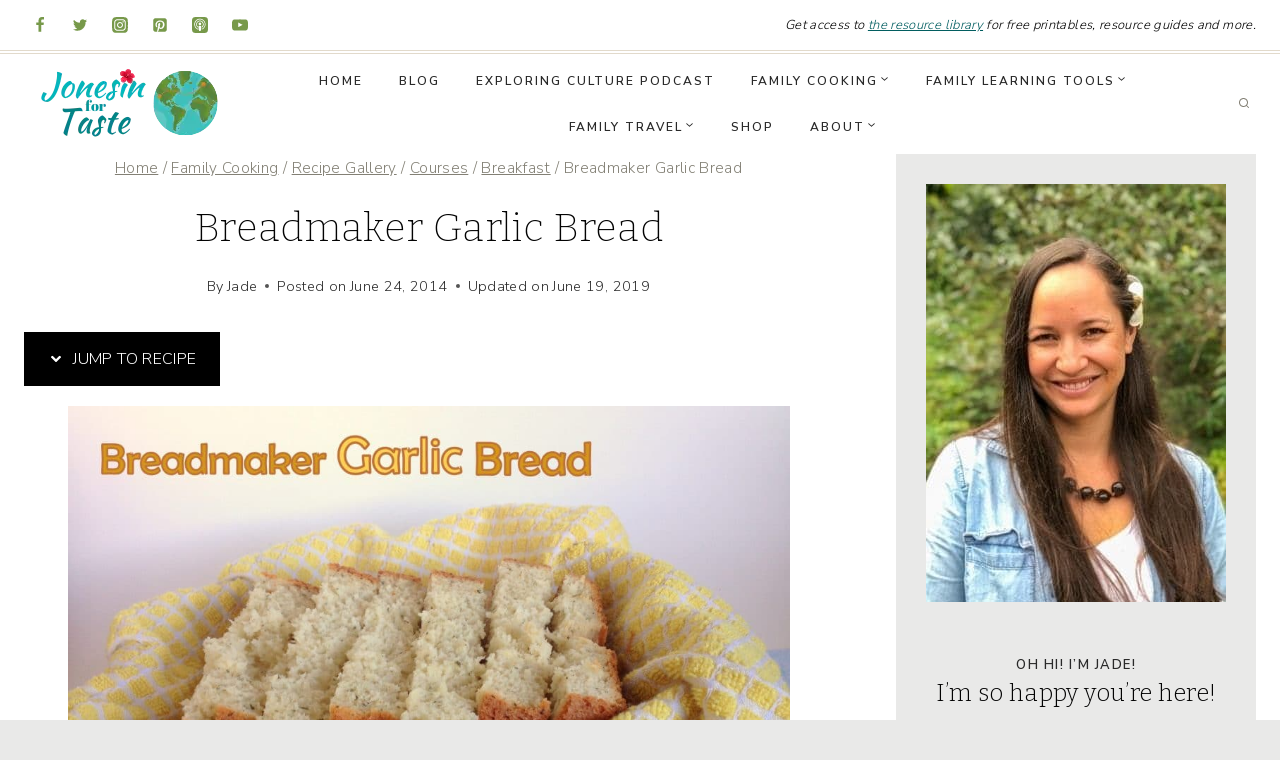

--- FILE ---
content_type: text/html; charset=UTF-8
request_url: https://jonesinfortaste.com/breadmaker-garlic-bread/
body_size: 48452
content:
<!doctype html>
<html lang="en-US" class="no-js" itemtype="https://schema.org/Blog" itemscope>
<head>
	<meta charset="UTF-8">
	<meta name="viewport" content="width=device-width, initial-scale=1, minimum-scale=1">
	<link rel="profile" href="https://gmpg.org/xfn/11">
	<meta name='robots' content='index, follow, max-image-preview:large, max-snippet:-1, max-video-preview:-1' />
<!-- Hubbub v.2.23.0 https://morehubbub.com/ -->
<meta property="og:locale" content="en_US" />
<meta property="og:type" content="article" />
<meta property="og:title" content="Breadmaker Garlic Bread" />
<meta property="og:description" content="Breadmaker Garlic Bread-just toss it in and go. Pair with a slow cooker meal for a great gone all day dinner." />
<meta property="og:url" content="https://jonesinfortaste.com/breadmaker-garlic-bread/" />
<meta property="og:site_name" content="Jonesin&#039; For Taste" />
<meta property="og:updated_time" content="2019-06-19T10:22:42+00:00" />
<meta property="article:published_time" content="2014-06-24T08:30:26+00:00" />
<meta property="article:modified_time" content="2019-06-19T10:22:42+00:00" />
<meta name="twitter:card" content="summary_large_image" />
<meta name="twitter:title" content="Breadmaker Garlic Bread" />
<meta name="twitter:description" content="Breadmaker Garlic Bread-just toss it in and go. Pair with a slow cooker meal for a great gone all day dinner." />
<meta class="flipboard-article" content="Breadmaker Garlic Bread-just toss it in and go. Pair with a slow cooker meal for a great gone all day dinner." />
<meta property="article:author" content="https://www.facebook.com/jonesinfortaste/" />
<meta name="twitter:creator" content="@Jonesinfortaste" />
<!-- Hubbub v.2.23.0 https://morehubbub.com/ -->

	<!-- This site is optimized with the Yoast SEO Premium plugin v23.4 (Yoast SEO v23.4) - https://yoast.com/wordpress/plugins/seo/ -->
	<title>Breadmaker Garlic Bread</title><link rel="preload" data-rocket-preload as="style" href="https://fonts.googleapis.com/css?family=Nunito%20Sans%3A300%2C700%2C600%7CBitter%3A200%2C300%2C600&#038;display=swap" /><style id="" media="print" onload="this.media='all'">/* cyrillic-ext */
@font-face {
  font-family: 'Bitter';
  font-style: normal;
  font-weight: 200;
  font-display: swap;
  src: url(/fonts.gstatic.com/s/bitter/v40/rax8HiqOu8IVPmn7coxpLjpSm3LZ.woff2) format('woff2');
  unicode-range: U+0460-052F, U+1C80-1C8A, U+20B4, U+2DE0-2DFF, U+A640-A69F, U+FE2E-FE2F;
}
/* cyrillic */
@font-face {
  font-family: 'Bitter';
  font-style: normal;
  font-weight: 200;
  font-display: swap;
  src: url(/fonts.gstatic.com/s/bitter/v40/rax8HiqOu8IVPmn7e4xpLjpSm3LZ.woff2) format('woff2');
  unicode-range: U+0301, U+0400-045F, U+0490-0491, U+04B0-04B1, U+2116;
}
/* vietnamese */
@font-face {
  font-family: 'Bitter';
  font-style: normal;
  font-weight: 200;
  font-display: swap;
  src: url(/fonts.gstatic.com/s/bitter/v40/rax8HiqOu8IVPmn7cIxpLjpSm3LZ.woff2) format('woff2');
  unicode-range: U+0102-0103, U+0110-0111, U+0128-0129, U+0168-0169, U+01A0-01A1, U+01AF-01B0, U+0300-0301, U+0303-0304, U+0308-0309, U+0323, U+0329, U+1EA0-1EF9, U+20AB;
}
/* latin-ext */
@font-face {
  font-family: 'Bitter';
  font-style: normal;
  font-weight: 200;
  font-display: swap;
  src: url(/fonts.gstatic.com/s/bitter/v40/rax8HiqOu8IVPmn7cYxpLjpSm3LZ.woff2) format('woff2');
  unicode-range: U+0100-02BA, U+02BD-02C5, U+02C7-02CC, U+02CE-02D7, U+02DD-02FF, U+0304, U+0308, U+0329, U+1D00-1DBF, U+1E00-1E9F, U+1EF2-1EFF, U+2020, U+20A0-20AB, U+20AD-20C0, U+2113, U+2C60-2C7F, U+A720-A7FF;
}
/* latin */
@font-face {
  font-family: 'Bitter';
  font-style: normal;
  font-weight: 200;
  font-display: swap;
  src: url(/fonts.gstatic.com/s/bitter/v40/rax8HiqOu8IVPmn7f4xpLjpSmw.woff2) format('woff2');
  unicode-range: U+0000-00FF, U+0131, U+0152-0153, U+02BB-02BC, U+02C6, U+02DA, U+02DC, U+0304, U+0308, U+0329, U+2000-206F, U+20AC, U+2122, U+2191, U+2193, U+2212, U+2215, U+FEFF, U+FFFD;
}
/* cyrillic-ext */
@font-face {
  font-family: 'Bitter';
  font-style: normal;
  font-weight: 300;
  font-display: swap;
  src: url(/fonts.gstatic.com/s/bitter/v40/rax8HiqOu8IVPmn7coxpLjpSm3LZ.woff2) format('woff2');
  unicode-range: U+0460-052F, U+1C80-1C8A, U+20B4, U+2DE0-2DFF, U+A640-A69F, U+FE2E-FE2F;
}
/* cyrillic */
@font-face {
  font-family: 'Bitter';
  font-style: normal;
  font-weight: 300;
  font-display: swap;
  src: url(/fonts.gstatic.com/s/bitter/v40/rax8HiqOu8IVPmn7e4xpLjpSm3LZ.woff2) format('woff2');
  unicode-range: U+0301, U+0400-045F, U+0490-0491, U+04B0-04B1, U+2116;
}
/* vietnamese */
@font-face {
  font-family: 'Bitter';
  font-style: normal;
  font-weight: 300;
  font-display: swap;
  src: url(/fonts.gstatic.com/s/bitter/v40/rax8HiqOu8IVPmn7cIxpLjpSm3LZ.woff2) format('woff2');
  unicode-range: U+0102-0103, U+0110-0111, U+0128-0129, U+0168-0169, U+01A0-01A1, U+01AF-01B0, U+0300-0301, U+0303-0304, U+0308-0309, U+0323, U+0329, U+1EA0-1EF9, U+20AB;
}
/* latin-ext */
@font-face {
  font-family: 'Bitter';
  font-style: normal;
  font-weight: 300;
  font-display: swap;
  src: url(/fonts.gstatic.com/s/bitter/v40/rax8HiqOu8IVPmn7cYxpLjpSm3LZ.woff2) format('woff2');
  unicode-range: U+0100-02BA, U+02BD-02C5, U+02C7-02CC, U+02CE-02D7, U+02DD-02FF, U+0304, U+0308, U+0329, U+1D00-1DBF, U+1E00-1E9F, U+1EF2-1EFF, U+2020, U+20A0-20AB, U+20AD-20C0, U+2113, U+2C60-2C7F, U+A720-A7FF;
}
/* latin */
@font-face {
  font-family: 'Bitter';
  font-style: normal;
  font-weight: 300;
  font-display: swap;
  src: url(/fonts.gstatic.com/s/bitter/v40/rax8HiqOu8IVPmn7f4xpLjpSmw.woff2) format('woff2');
  unicode-range: U+0000-00FF, U+0131, U+0152-0153, U+02BB-02BC, U+02C6, U+02DA, U+02DC, U+0304, U+0308, U+0329, U+2000-206F, U+20AC, U+2122, U+2191, U+2193, U+2212, U+2215, U+FEFF, U+FFFD;
}
/* cyrillic-ext */
@font-face {
  font-family: 'Bitter';
  font-style: normal;
  font-weight: 600;
  font-display: swap;
  src: url(/fonts.gstatic.com/s/bitter/v40/rax8HiqOu8IVPmn7coxpLjpSm3LZ.woff2) format('woff2');
  unicode-range: U+0460-052F, U+1C80-1C8A, U+20B4, U+2DE0-2DFF, U+A640-A69F, U+FE2E-FE2F;
}
/* cyrillic */
@font-face {
  font-family: 'Bitter';
  font-style: normal;
  font-weight: 600;
  font-display: swap;
  src: url(/fonts.gstatic.com/s/bitter/v40/rax8HiqOu8IVPmn7e4xpLjpSm3LZ.woff2) format('woff2');
  unicode-range: U+0301, U+0400-045F, U+0490-0491, U+04B0-04B1, U+2116;
}
/* vietnamese */
@font-face {
  font-family: 'Bitter';
  font-style: normal;
  font-weight: 600;
  font-display: swap;
  src: url(/fonts.gstatic.com/s/bitter/v40/rax8HiqOu8IVPmn7cIxpLjpSm3LZ.woff2) format('woff2');
  unicode-range: U+0102-0103, U+0110-0111, U+0128-0129, U+0168-0169, U+01A0-01A1, U+01AF-01B0, U+0300-0301, U+0303-0304, U+0308-0309, U+0323, U+0329, U+1EA0-1EF9, U+20AB;
}
/* latin-ext */
@font-face {
  font-family: 'Bitter';
  font-style: normal;
  font-weight: 600;
  font-display: swap;
  src: url(/fonts.gstatic.com/s/bitter/v40/rax8HiqOu8IVPmn7cYxpLjpSm3LZ.woff2) format('woff2');
  unicode-range: U+0100-02BA, U+02BD-02C5, U+02C7-02CC, U+02CE-02D7, U+02DD-02FF, U+0304, U+0308, U+0329, U+1D00-1DBF, U+1E00-1E9F, U+1EF2-1EFF, U+2020, U+20A0-20AB, U+20AD-20C0, U+2113, U+2C60-2C7F, U+A720-A7FF;
}
/* latin */
@font-face {
  font-family: 'Bitter';
  font-style: normal;
  font-weight: 600;
  font-display: swap;
  src: url(/fonts.gstatic.com/s/bitter/v40/rax8HiqOu8IVPmn7f4xpLjpSmw.woff2) format('woff2');
  unicode-range: U+0000-00FF, U+0131, U+0152-0153, U+02BB-02BC, U+02C6, U+02DA, U+02DC, U+0304, U+0308, U+0329, U+2000-206F, U+20AC, U+2122, U+2191, U+2193, U+2212, U+2215, U+FEFF, U+FFFD;
}
/* cyrillic-ext */
@font-face {
  font-family: 'Nunito Sans';
  font-style: normal;
  font-weight: 300;
  font-stretch: 100%;
  font-display: swap;
  src: url(/fonts.gstatic.com/s/nunitosans/v19/pe0TMImSLYBIv1o4X1M8ce2xCx3yop4tQpF_MeTm0lfGWVpNn64CL7U8upHZIbMV51Q42ptCp7t4R-tQKr51pE8.woff2) format('woff2');
  unicode-range: U+0460-052F, U+1C80-1C8A, U+20B4, U+2DE0-2DFF, U+A640-A69F, U+FE2E-FE2F;
}
/* cyrillic */
@font-face {
  font-family: 'Nunito Sans';
  font-style: normal;
  font-weight: 300;
  font-stretch: 100%;
  font-display: swap;
  src: url(/fonts.gstatic.com/s/nunitosans/v19/pe0TMImSLYBIv1o4X1M8ce2xCx3yop4tQpF_MeTm0lfGWVpNn64CL7U8upHZIbMV51Q42ptCp7txR-tQKr51pE8.woff2) format('woff2');
  unicode-range: U+0301, U+0400-045F, U+0490-0491, U+04B0-04B1, U+2116;
}
/* vietnamese */
@font-face {
  font-family: 'Nunito Sans';
  font-style: normal;
  font-weight: 300;
  font-stretch: 100%;
  font-display: swap;
  src: url(/fonts.gstatic.com/s/nunitosans/v19/pe0TMImSLYBIv1o4X1M8ce2xCx3yop4tQpF_MeTm0lfGWVpNn64CL7U8upHZIbMV51Q42ptCp7t6R-tQKr51pE8.woff2) format('woff2');
  unicode-range: U+0102-0103, U+0110-0111, U+0128-0129, U+0168-0169, U+01A0-01A1, U+01AF-01B0, U+0300-0301, U+0303-0304, U+0308-0309, U+0323, U+0329, U+1EA0-1EF9, U+20AB;
}
/* latin-ext */
@font-face {
  font-family: 'Nunito Sans';
  font-style: normal;
  font-weight: 300;
  font-stretch: 100%;
  font-display: swap;
  src: url(/fonts.gstatic.com/s/nunitosans/v19/pe0TMImSLYBIv1o4X1M8ce2xCx3yop4tQpF_MeTm0lfGWVpNn64CL7U8upHZIbMV51Q42ptCp7t7R-tQKr51pE8.woff2) format('woff2');
  unicode-range: U+0100-02BA, U+02BD-02C5, U+02C7-02CC, U+02CE-02D7, U+02DD-02FF, U+0304, U+0308, U+0329, U+1D00-1DBF, U+1E00-1E9F, U+1EF2-1EFF, U+2020, U+20A0-20AB, U+20AD-20C0, U+2113, U+2C60-2C7F, U+A720-A7FF;
}
/* latin */
@font-face {
  font-family: 'Nunito Sans';
  font-style: normal;
  font-weight: 300;
  font-stretch: 100%;
  font-display: swap;
  src: url(/fonts.gstatic.com/s/nunitosans/v19/pe0TMImSLYBIv1o4X1M8ce2xCx3yop4tQpF_MeTm0lfGWVpNn64CL7U8upHZIbMV51Q42ptCp7t1R-tQKr51.woff2) format('woff2');
  unicode-range: U+0000-00FF, U+0131, U+0152-0153, U+02BB-02BC, U+02C6, U+02DA, U+02DC, U+0304, U+0308, U+0329, U+2000-206F, U+20AC, U+2122, U+2191, U+2193, U+2212, U+2215, U+FEFF, U+FFFD;
}
/* cyrillic-ext */
@font-face {
  font-family: 'Nunito Sans';
  font-style: normal;
  font-weight: 600;
  font-stretch: 100%;
  font-display: swap;
  src: url(/fonts.gstatic.com/s/nunitosans/v19/pe0TMImSLYBIv1o4X1M8ce2xCx3yop4tQpF_MeTm0lfGWVpNn64CL7U8upHZIbMV51Q42ptCp7t4R-tQKr51pE8.woff2) format('woff2');
  unicode-range: U+0460-052F, U+1C80-1C8A, U+20B4, U+2DE0-2DFF, U+A640-A69F, U+FE2E-FE2F;
}
/* cyrillic */
@font-face {
  font-family: 'Nunito Sans';
  font-style: normal;
  font-weight: 600;
  font-stretch: 100%;
  font-display: swap;
  src: url(/fonts.gstatic.com/s/nunitosans/v19/pe0TMImSLYBIv1o4X1M8ce2xCx3yop4tQpF_MeTm0lfGWVpNn64CL7U8upHZIbMV51Q42ptCp7txR-tQKr51pE8.woff2) format('woff2');
  unicode-range: U+0301, U+0400-045F, U+0490-0491, U+04B0-04B1, U+2116;
}
/* vietnamese */
@font-face {
  font-family: 'Nunito Sans';
  font-style: normal;
  font-weight: 600;
  font-stretch: 100%;
  font-display: swap;
  src: url(/fonts.gstatic.com/s/nunitosans/v19/pe0TMImSLYBIv1o4X1M8ce2xCx3yop4tQpF_MeTm0lfGWVpNn64CL7U8upHZIbMV51Q42ptCp7t6R-tQKr51pE8.woff2) format('woff2');
  unicode-range: U+0102-0103, U+0110-0111, U+0128-0129, U+0168-0169, U+01A0-01A1, U+01AF-01B0, U+0300-0301, U+0303-0304, U+0308-0309, U+0323, U+0329, U+1EA0-1EF9, U+20AB;
}
/* latin-ext */
@font-face {
  font-family: 'Nunito Sans';
  font-style: normal;
  font-weight: 600;
  font-stretch: 100%;
  font-display: swap;
  src: url(/fonts.gstatic.com/s/nunitosans/v19/pe0TMImSLYBIv1o4X1M8ce2xCx3yop4tQpF_MeTm0lfGWVpNn64CL7U8upHZIbMV51Q42ptCp7t7R-tQKr51pE8.woff2) format('woff2');
  unicode-range: U+0100-02BA, U+02BD-02C5, U+02C7-02CC, U+02CE-02D7, U+02DD-02FF, U+0304, U+0308, U+0329, U+1D00-1DBF, U+1E00-1E9F, U+1EF2-1EFF, U+2020, U+20A0-20AB, U+20AD-20C0, U+2113, U+2C60-2C7F, U+A720-A7FF;
}
/* latin */
@font-face {
  font-family: 'Nunito Sans';
  font-style: normal;
  font-weight: 600;
  font-stretch: 100%;
  font-display: swap;
  src: url(/fonts.gstatic.com/s/nunitosans/v19/pe0TMImSLYBIv1o4X1M8ce2xCx3yop4tQpF_MeTm0lfGWVpNn64CL7U8upHZIbMV51Q42ptCp7t1R-tQKr51.woff2) format('woff2');
  unicode-range: U+0000-00FF, U+0131, U+0152-0153, U+02BB-02BC, U+02C6, U+02DA, U+02DC, U+0304, U+0308, U+0329, U+2000-206F, U+20AC, U+2122, U+2191, U+2193, U+2212, U+2215, U+FEFF, U+FFFD;
}
/* cyrillic-ext */
@font-face {
  font-family: 'Nunito Sans';
  font-style: normal;
  font-weight: 700;
  font-stretch: 100%;
  font-display: swap;
  src: url(/fonts.gstatic.com/s/nunitosans/v19/pe0TMImSLYBIv1o4X1M8ce2xCx3yop4tQpF_MeTm0lfGWVpNn64CL7U8upHZIbMV51Q42ptCp7t4R-tQKr51pE8.woff2) format('woff2');
  unicode-range: U+0460-052F, U+1C80-1C8A, U+20B4, U+2DE0-2DFF, U+A640-A69F, U+FE2E-FE2F;
}
/* cyrillic */
@font-face {
  font-family: 'Nunito Sans';
  font-style: normal;
  font-weight: 700;
  font-stretch: 100%;
  font-display: swap;
  src: url(/fonts.gstatic.com/s/nunitosans/v19/pe0TMImSLYBIv1o4X1M8ce2xCx3yop4tQpF_MeTm0lfGWVpNn64CL7U8upHZIbMV51Q42ptCp7txR-tQKr51pE8.woff2) format('woff2');
  unicode-range: U+0301, U+0400-045F, U+0490-0491, U+04B0-04B1, U+2116;
}
/* vietnamese */
@font-face {
  font-family: 'Nunito Sans';
  font-style: normal;
  font-weight: 700;
  font-stretch: 100%;
  font-display: swap;
  src: url(/fonts.gstatic.com/s/nunitosans/v19/pe0TMImSLYBIv1o4X1M8ce2xCx3yop4tQpF_MeTm0lfGWVpNn64CL7U8upHZIbMV51Q42ptCp7t6R-tQKr51pE8.woff2) format('woff2');
  unicode-range: U+0102-0103, U+0110-0111, U+0128-0129, U+0168-0169, U+01A0-01A1, U+01AF-01B0, U+0300-0301, U+0303-0304, U+0308-0309, U+0323, U+0329, U+1EA0-1EF9, U+20AB;
}
/* latin-ext */
@font-face {
  font-family: 'Nunito Sans';
  font-style: normal;
  font-weight: 700;
  font-stretch: 100%;
  font-display: swap;
  src: url(/fonts.gstatic.com/s/nunitosans/v19/pe0TMImSLYBIv1o4X1M8ce2xCx3yop4tQpF_MeTm0lfGWVpNn64CL7U8upHZIbMV51Q42ptCp7t7R-tQKr51pE8.woff2) format('woff2');
  unicode-range: U+0100-02BA, U+02BD-02C5, U+02C7-02CC, U+02CE-02D7, U+02DD-02FF, U+0304, U+0308, U+0329, U+1D00-1DBF, U+1E00-1E9F, U+1EF2-1EFF, U+2020, U+20A0-20AB, U+20AD-20C0, U+2113, U+2C60-2C7F, U+A720-A7FF;
}
/* latin */
@font-face {
  font-family: 'Nunito Sans';
  font-style: normal;
  font-weight: 700;
  font-stretch: 100%;
  font-display: swap;
  src: url(/fonts.gstatic.com/s/nunitosans/v19/pe0TMImSLYBIv1o4X1M8ce2xCx3yop4tQpF_MeTm0lfGWVpNn64CL7U8upHZIbMV51Q42ptCp7t1R-tQKr51.woff2) format('woff2');
  unicode-range: U+0000-00FF, U+0131, U+0152-0153, U+02BB-02BC, U+02C6, U+02DA, U+02DC, U+0304, U+0308, U+0329, U+2000-206F, U+20AC, U+2122, U+2191, U+2193, U+2212, U+2215, U+FEFF, U+FFFD;
}
</style><noscript><link rel="stylesheet" href="https://fonts.googleapis.com/css?family=Nunito%20Sans%3A300%2C700%2C600%7CBitter%3A200%2C300%2C600&#038;display=swap" /></noscript><style id="rocket-critical-css">article,aside,header,main,nav,section{display:block}html{font-family:sans-serif;-ms-text-size-adjust:100%;-webkit-text-size-adjust:100%}body{margin:0}h1{font-size:2em;margin:.67em 0}strong{font-weight:bold}img{border:0}svg:not(:root){overflow:hidden}fieldset{border:1px solid silver;margin:0 2px;padding:.35em .625em .75em}legend{border:0;padding:0}button,input{font-family:inherit;font-size:100%;margin:0}button,input{line-height:normal}button{text-transform:none}button,input[type="submit"]{-webkit-appearance:button}input[type="radio"]{box-sizing:border-box;padding:0}input[type="search"]{-webkit-appearance:textfield;-moz-box-sizing:content-box;-webkit-box-sizing:content-box;box-sizing:content-box}input[type="search"]::-webkit-search-cancel-button,input[type="search"]::-webkit-search-decoration{-webkit-appearance:none}button::-moz-focus-inner,input::-moz-focus-inner{border:0;padding:0}*,input[type="search"]{-webkit-box-sizing:border-box;-moz-box-sizing:border-box;box-sizing:border-box}.entry-content:before,.entry:before,.site-container:before,.site-header:before,.site-inner:before,.widget:before,.wrap:before{content:" ";display:table}.entry-content:after,.entry:after,.site-container:after,.site-header:after,.site-inner:after,.widget:after,.wrap:after{clear:both;content:" ";display:table}html{font-size:62.5%}body{color:#595959;font-family:'Open Sans','Helvetica Neue',Helvetica,Arial,sans-serif;font-size:15px;font-weight:300;letter-spacing:.4px;line-height:2}a{color:#596922;text-decoration:none}a img{margin-bottom:-4px}p{margin:0 0 24px;padding:0}strong{font-weight:700}ul{margin:0;padding:0}li{list-style-type:none}h1,h4{font-family:'EB Garamond','Helvetica Neue',Helvetica,Arial,sans-serif;font-weight:100;letter-spacing:1px;line-height:1.25;margin:0;margin-bottom:10px;padding:0;text-transform:uppercase}h1{font-size:30px}h4{font-size:24px}iframe,img{max-width:100%}img{height:auto}.featured-content img{border:none!important;width:auto}input{background-color:#f9f9f9;border:1px solid #e8e8e8;color:#555;font-size:14px;padding:16px;width:100%}::-moz-placeholder{color:#999;opacity:1}::-webkit-input-placeholder{color:#999}button,input[type="submit"],.button{background-color:#596922;border:none;box-shadow:none;color:#fff;padding:16px 20px;width:auto}.button{display:block;text-align:center}input[type="search"]::-webkit-search-cancel-button,input[type="search"]::-webkit-search-results-button{display:none}.site-container{background:#fff;margin:15px auto 15px;max-width:1240px;padding:10px}.site-inner{-moz-box-shadow:0 0 0 1px #fff;-webkit-box-shadow:0 0 0 1px #fff;background-color:#fff;box-shadow:0 0 0 1px #fff;clear:both;margin:30px auto;padding:5px 0}.content{float:right;width:750px}.content-sidebar .content{float:left}.sidebar-primary{float:right;width:360px}.avatar{float:left}.alignleft .avatar{margin-right:24px}.search-form{overflow:hidden}.search-form input[type="submit"]{border:0;clip:rect(0,0,0,0);height:1px;margin:-1px;padding:0;position:absolute;width:1px}.search-form input[type="search"]{background:#fff url(https://jonesinfortaste.com/wp-content/themes/divine/images/icon-search.png) no-repeat right;background-size:36px 16px;color:#888;font-size:10px;padding:13px 30px 13px 13px;text-transform:uppercase;width:100%}.aligncenter{display:block;margin:0 auto 24px}a.alignnone img{margin-bottom:12px}.alignleft{float:left;text-align:left}.breadcrumb{color:#777;font-size:12px;margin:0 0 30px}.widget-area li{margin-bottom:6px;padding-bottom:6px}.widget-area li li{margin:0;padding-bottom:0}.entry-title{font-size:30px;line-height:1.2;margin-bottom:25px;text-align:center}.widget-title{border-bottom:double #e8e8e8;font-family:'EB Garamond';font-size:13px;letter-spacing:1px;margin-bottom:20px;padding:0 0 7px;text-align:center;text-transform:uppercase}.simple-social-icons ul li{border:none!important;outline:none!important}.content li{margin:0;padding:0}.site-header{border-bottom:1px solid #e8e8e8;margin:0 auto;min-height:100px;padding:0px;width:100%}.widget-above-header{background:#f9f9f9;margin:0 auto;overflow:hidden;text-align:center;width:100%}.widget-above-header .wrap{margin:0 auto;padding:10px 0;width:1240px}.title-area{background:#596922;border:1px solid #fff;float:left;margin:5px;overflow:hidden;outline:5px solid #596922;padding:5px 0px;text-align:center;width:330px;height:150px}.site-title{font-size:55px;font-weight:200;letter-spacing:3px;line-height:1;margin:0 0 5px;text-transform:uppercase}.site-title a{color:#fff;display:block;text-decoration:none}.site-description{color:#fff;font-size:11px}.header-image .site-description,.header-image .site-title a{display:block;text-indent:-9999px}.header-image .site-title,.header-image .title-area{background:none;border:none;outline:none;padding:0;margin:0 auto}.header-image .site-title>a{background-position:center!important;background-size:contain!important;display:block;margin:0 auto;min-height:136px;width:100%}.header-image .site-description,.header-image .site-title{display:block;text-indent:-9999px}.site-header .widget-area{float:right;width:750px}.site-header .widget{padding:28px 0 0}.site-header .search-form{float:right;margin-top:24px;width:50%}.genesis-nav-menu{clear:both;color:#777;font-family:'EB Garamond';font-size:13px;font-weight:100;letter-spacing:1px;line-height:1.5;margin:0;overflow:hidden;padding:0;text-transform:uppercase;width:100%}.genesis-nav-menu .menu-item{display:inline-block;margin:0;padding:0;text-align:left}.genesis-nav-menu a{color:#777;display:block;padding:16px 30px;position:relative}.genesis-nav-menu .sub-menu{left:-9999px;margin:0;opacity:0;padding:0;position:absolute;width:175px;z-index:999}.genesis-nav-menu .sub-menu a{background-color:#F9F9F9;border-top:none;color:#888;font-size:11px;padding:13px 18px;position:relative;width:175px}.site-header .widget_nav_menu{border-top:double #e8e8e8;border-bottom:double #e8e8e8;margin-top:10px;padding:0}.site-header .genesis-nav-menu{text-align:center;width:auto}.site-header .genesis-nav-menu a{padding:15px 22px}.site-header .genesis-nav-menu .sub-menu a{color:#555;padding:10px 18px}.entry{border-bottom:double #ddd;margin-bottom:80px;padding-bottom:20px}.single .entry{padding:30px 0}.entry-content p,.entry-content ul{margin-bottom:26px}.entry-content ul li{margin-left:40px}.entry-content ul li{list-style-type:disc}.content .entry-header .entry-meta{clear:both;color:#777;font-size:11px;text-align:center;width:100%}.comment-respond input[type="text"]{width:50%}.comment-respond label{display:block;margin-right:12px}.comment .avatar{margin-right:10px}.sidebar{display:inline;padding-bottom:30px}.sidebar p{margin-bottom:16px}.sidebar ul{margin:0}.sidebar li{background:#f9f9f9;border:1px solid #fff;margin-bottom:15px;outline:5px solid #f9f9f9;padding:5px;text-align:center}.sidebar li a{text-decoration:none}.sidebar ul>li:last-child{margin-bottom:0}.sidebar .widget{margin-bottom:0;padding:20px 0px;word-wrap:break-word}@media only screen and (-webkit-min-device-pixel-ratio:1.5),only screen and (-moz-min-device-pixel-ratio:1.5),only screen and (-o-min-device-pixel-ratio:3/2),only screen and (min-device-pixel-ratio:1.5){.search-form input[type="search"]{background-image:url(https://jonesinfortaste.com/wp-content/themes/divine/images/icon-search@2x.png)}}@media only screen and (max-width:1200px){.site-container{max-width:960px}.site-header .widget-area{width:100%}.content{width:660px}.sidebar-primary{width:300px}.breadcrumb{margin:-30px -40px 30px}.site-header .genesis-nav-menu a{padding:38px 14px 40px}.content,.sidebar-primary,.site-header .widget-area,.title-area,.wrap,.widget-above-header .wrap{width:100%}.genesis-nav-menu li,.site-header ul.genesis-nav-menu,.site-header .search-form{float:none}.genesis-nav-menu,.site-header .search-form,.site-title{text-align:center}.genesis-nav-menu a,.site-header .genesis-nav-menu a{padding:16px}}@media only screen and (max-width:1023px){.site-container{max-width:768px}.header-image .title-area,.header-image .site-title,.header-image .site-title a{float:none;margin:0 auto}.site-header .search-form{margin:16px auto}}@media only screen and (max-width:767px){.site-container{max-width:600px}.widget-above-header .wrap{margin:0;width:100%}.genesis-nav-menu a,.site-header .genesis-nav-menu a{font-size:12px;padding:12px}}@media only screen and (max-width:500px){.entry-title{font-size:24px}.widget-title:after,.widget-title:before{border:none;margin:0;width:0}.alignleft,a.alignnone img{display:block;float:none;text-align:center;margin:auto;margin-bottom:10px}}@media only screen and (max-width:360px){.site-title{font-size:26px}}.aligncenter{clear:both}.dpsp-networks-btns-wrapper .dpsp-network-btn .dpsp-network-icon{align-self:start;display:block;font-size:14px;line-height:36px;width:40px;height:40px;position:relative;top:-2px;left:-2px;text-align:center;border:2px solid;flex:0 0 auto;-moz-box-sizing:border-box;box-sizing:border-box}.dpsp-network-icon .dpsp-network-icon-inner svg{position:relative;top:.1em;max-height:14px;width:auto;overflow:visible}.dpsp-network-icon-inner{display:flex;align-items:center;justify-content:center}.dpsp-network-icon-inner{height:36px}#dpsp-floating-sidebar{position:fixed;top:50%;transform:translateY(-50%);z-index:9998}#dpsp-floating-sidebar.dpsp-position-left{left:0}.dpsp-networks-btns-wrapper.dpsp-networks-btns-sidebar li{float:none;margin-left:0}.dpsp-networks-btns-wrapper.dpsp-networks-btns-sidebar .dpsp-network-btn{padding:0;width:40px}.dpsp-networks-btns-wrapper.dpsp-networks-btns-sidebar .dpsp-network-btn .dpsp-network-icon{border-color:transparent!important;background:transparent!important}#dpsp-floating-sidebar.dpsp-no-animation{display:none}#dpsp-floating-sidebar.dpsp-position-left.dpsp-shape-circle{left:12px}#dpsp-floating-sidebar .dpsp-networks-btns-wrapper li{position:relative;overflow:visible}#dpsp-content-top{margin-bottom:1.2em}.dpsp-networks-btns-wrapper{list-style:none!important;padding:0!important;margin:0!important}.dpsp-networks-btns-wrapper:after{content:"";display:block;height:0;clear:both}.dpsp-networks-btns-wrapper li{float:left;margin:0;padding:0;border:0;list-style-type:none!important}.dpsp-networks-btns-wrapper li:before{display:none!important}.dpsp-networks-btns-wrapper li:first-child{margin-left:0!important}.dpsp-networks-btns-wrapper .dpsp-network-btn{position:relative;text-align:center;display:inline-flex;text-decoration:none!important;text-transform:unset!important;height:40px;min-width:40px;font-family:Arial,sans-serif;font-weight:700;font-size:14px;line-height:36px;vertical-align:middle;padding:0;border:2px solid;max-height:40px;width:100%;-moz-box-sizing:border-box;box-sizing:border-box;box-shadow:none;border-radius:0}.dpsp-networks-btns-wrapper .dpsp-network-btn .dpsp-network-label{padding-left:.5em;padding-right:.5em}.dpsp-networks-btns-wrapper .dpsp-network-btn:after{content:"";display:block;height:0;clear:both}.dpsp-networks-btns-wrapper.dpsp-column-6 li{width:16.6666%}.dpsp-has-spacing .dpsp-networks-btns-wrapper.dpsp-column-6 li{width:15%}.dpsp-networks-btns-wrapper.dpsp-column-6 li:nth-child(6n){margin-right:0}.dpsp-facebook{--networkColor:rgba(58,87,154,0.4);--networkHover:rgba(51,77,135,0.4)}.dpsp-networks-btns-wrapper .dpsp-network-btn.dpsp-facebook,.dpsp-networks-btns-wrapper .dpsp-network-btn.dpsp-facebook .dpsp-network-icon{border-color:#3a579a;background:#3a579a;color:#3a579a}.dpsp-networks-btns-wrapper .dpsp-network-btn.dpsp-facebook .dpsp-network-icon svg{fill:#3a579a}.dpsp-twitter{--networkColor:rgba(0,171,240,0.4);--networkHover:rgba(0,153,215,0.4)}.dpsp-networks-btns-wrapper .dpsp-network-btn.dpsp-twitter,.dpsp-networks-btns-wrapper .dpsp-network-btn.dpsp-twitter .dpsp-network-icon{border-color:#00abf0;background:#00abf0;color:#00abf0}.dpsp-networks-btns-wrapper .dpsp-network-btn.dpsp-twitter .dpsp-network-icon svg{fill:#00abf0}.dpsp-pinterest{--networkColor:rgba(201,34,40,0.4);--networkHover:rgba(179,30,36,0.4)}.dpsp-networks-btns-wrapper .dpsp-network-btn.dpsp-pinterest,.dpsp-networks-btns-wrapper .dpsp-network-btn.dpsp-pinterest .dpsp-network-icon{border-color:#c92228;background:#c92228;color:#c92228}.dpsp-networks-btns-wrapper .dpsp-network-btn.dpsp-pinterest .dpsp-network-icon svg{fill:#c92228}.dpsp-yummly{--networkColor:rgba(229,90,39,0.4);--networkHover:rgba(216,77,26,0.4)}.dpsp-networks-btns-wrapper .dpsp-network-btn.dpsp-yummly,.dpsp-networks-btns-wrapper .dpsp-network-btn.dpsp-yummly .dpsp-network-icon{border-color:#e55a27;background:#e55a27;color:#e55a27}.dpsp-networks-btns-wrapper .dpsp-network-btn.dpsp-yummly .dpsp-network-icon svg{fill:#e55a27}.dpsp-flipboard{--networkColor:rgba(225,40,40,0.4);--networkHover:rgba(210,29,29,0.4)}.dpsp-networks-btns-wrapper .dpsp-network-btn.dpsp-flipboard,.dpsp-networks-btns-wrapper .dpsp-network-btn.dpsp-flipboard .dpsp-network-icon{border-color:#e12828;background:#e12828;color:#e12828}.dpsp-networks-btns-wrapper .dpsp-network-btn.dpsp-flipboard .dpsp-network-icon svg{fill:#e12828}.dpsp-mix{--networkColor:rgba(253,130,53,0.4);--networkHover:rgba(253,114,28,0.4)}.dpsp-networks-btns-wrapper .dpsp-network-btn.dpsp-mix,.dpsp-networks-btns-wrapper .dpsp-network-btn.dpsp-mix .dpsp-network-icon{border-color:#fd8235;background:#fd8235;color:#fd8235}.dpsp-networks-btns-wrapper .dpsp-network-btn.dpsp-mix .dpsp-network-icon svg{fill:#fd8235}.dpsp-shape-rounded .dpsp-network-btn,.dpsp-shape-rounded .dpsp-network-btn .dpsp-network-icon{-webkit-border-top-left-radius:4px;-webkit-border-bottom-left-radius:4px;-moz-border-radius-topleft:4px;-moz-border-radius-bottomleft:4px;border-top-left-radius:4px;border-bottom-left-radius:4px}.dpsp-shape-rounded .dpsp-network-btn{-webkit-border-top-right-radius:4px;-webkit-border-bottom-right-radius:4px;-moz-border-radius-topright:4px;-moz-border-radius-bottomright:4px;border-top-right-radius:4px;border-bottom-right-radius:4px}.dpsp-shape-circle .dpsp-network-btn{border-radius:30px}.dpsp-shape-circle .dpsp-network-btn .dpsp-network-icon{border-radius:30px;overflow:hidden}.dpsp-has-spacing .dpsp-networks-btns-wrapper li{margin-bottom:10px;margin-right:2%;margin-left:0!important}.dpsp-size-small .dpsp-networks-btns-wrapper:not(.dpsp-networks-btns-sidebar):not(.dpsp-networks-btns-sticky-bar) .dpsp-network-btn{height:32px;min-width:32px;line-height:28px;max-height:32px}.dpsp-size-small .dpsp-networks-btns-wrapper:not(.dpsp-networks-btns-sidebar):not(.dpsp-networks-btns-sticky-bar) .dpsp-network-btn .dpsp-network-icon{line-height:28px;width:32px;height:32px}.dpsp-size-small .dpsp-networks-btns-wrapper:not(.dpsp-networks-btns-sidebar):not(.dpsp-networks-btns-sticky-bar) .dpsp-network-btn .dpsp-network-icon-inner{height:28px}@media screen and (max-width:720px){.dpsp-hide-on-mobile{display:none!important}}.dpsp-button-style-1 .dpsp-network-btn{color:#fff!important}.dpsp-button-style-1 .dpsp-network-btn.dpsp-no-label{justify-content:center}.dpsp-button-style-1 .dpsp-network-btn .dpsp-network-icon svg{fill:#fff!important}.dpsp-networks-btns-sidebar .dpsp-network-btn,.dpsp-networks-btns-sidebar .dpsp-network-btn .dpsp-network-icon{background:transparent;border-color:transparent}.simple-social-icons svg[class^="social-"]{display:inline-block;width:1em;height:1em;stroke-width:0;stroke:currentColor;fill:currentColor}.simple-social-icons{overflow:hidden}.simple-social-icons ul{margin:0;padding:0}.simple-social-icons ul li{background:none!important;border:none!important;float:left;list-style-type:none!important;margin:0 6px 12px!important;padding:0!important}.simple-social-icons ul li a{border:none!important;-moz-box-sizing:content-box;-webkit-box-sizing:content-box;box-sizing:content-box;display:inline-block;font-style:normal!important;font-variant:normal!important;font-weight:normal!important;height:1em;line-height:1em;text-align:center;text-decoration:none!important;text-transform:none!important;width:1em}.simple-social-icons ul.aligncenter{text-align:center}.simple-social-icons ul.aligncenter li{display:inline-block;float:none}.genesis-nav-menu a{color:#B8DE6F}.genesis-nav-menu a{font-size:14px!important;font-family:'Kaushan Script',Georgia,serif}.mv-create-card *{-webkit-box-sizing:inherit;box-sizing:inherit}.mv-create-card img{width:auto;max-width:100%;height:auto}.mv-create-jtr-continue{display:none;padding-top:5px;border-top:1px solid #d3d3d3;text-align:center}.mv-list-img-container img{width:100%}.mv-list-single-img{display:block;position:static!important}.mv-list-link{display:inline-block;padding:1em 2em;border:0;-webkit-box-shadow:none;box-shadow:none;text-shadow:none;text-align:center;color:#fff!important;color:var(--mv-create-secondary-text,#fff)!important;background:#333;background:var(--mv-create-secondary-base,#333);padding:8px 20px;border-radius:calc(var(--mv-create-radius) * 2);box-shadow:none!important;font-size:13px;text-decoration:none!important}@media (max-width:567px){.mv-list-link{display:block;font-size:16px}}.mv-no-js .mv-list-link{display:none!important}</style><link rel="preload" data-rocket-preload as="image" href="https://jonesinfortaste.com/wp-content/uploads/2021/07/Jades-photo-ABOUT-ME-1-e1625830267451.jpg" imagesrcset="https://jonesinfortaste.com/wp-content/uploads/2021/07/Jades-photo-ABOUT-ME-1-e1625830267451.jpg 300w, https://jonesinfortaste.com/wp-content/uploads/2021/07/Jades-photo-ABOUT-ME-1-e1625830267451-215x300.jpg 215w" imagesizes="(max-width: 300px) 100vw, 300px" fetchpriority="high">
	<meta name="description" content="Breadmaker Garlic Bread-just toss it in and go. Pair with a slow cooker meal for a great gone all day dinner." />
	<link rel="canonical" href="https://jonesinfortaste.com/breadmaker-garlic-bread/" />
	<meta name="author" content="Jade" />
	<meta name="twitter:label1" content="Written by" />
	<meta name="twitter:data1" content="Jade" />
	<meta name="twitter:label2" content="Est. reading time" />
	<meta name="twitter:data2" content="2 minutes" />
	<script type="application/ld+json" class="yoast-schema-graph">{"@context":"https://schema.org","@graph":[{"@type":"Article","@id":"https://jonesinfortaste.com/breadmaker-garlic-bread/#article","isPartOf":{"@id":"https://jonesinfortaste.com/breadmaker-garlic-bread/"},"author":{"name":"Jade","@id":"https://jonesinfortaste.com/#/schema/person/50cf9ecdae40d86d923ed2e8377ab9a2"},"headline":"Breadmaker Garlic Bread","datePublished":"2014-06-24T15:30:26+00:00","dateModified":"2019-06-19T17:22:42+00:00","mainEntityOfPage":{"@id":"https://jonesinfortaste.com/breadmaker-garlic-bread/"},"wordCount":334,"commentCount":12,"publisher":{"@id":"https://jonesinfortaste.com/#organization"},"image":{"@id":"https://jonesinfortaste.com/breadmaker-garlic-bread/#primaryimage"},"thumbnailUrl":"https://jonesinfortaste.com/wp-content/uploads/2014/06/IMG_0677-001-1024x768.jpg","articleSection":["Breakfast"],"inLanguage":"en-US","potentialAction":[{"@type":"CommentAction","name":"Comment","target":["https://jonesinfortaste.com/breadmaker-garlic-bread/#respond"]}]},{"@type":"WebPage","@id":"https://jonesinfortaste.com/breadmaker-garlic-bread/","url":"https://jonesinfortaste.com/breadmaker-garlic-bread/","name":"Breadmaker Garlic Bread","isPartOf":{"@id":"https://jonesinfortaste.com/#website"},"primaryImageOfPage":{"@id":"https://jonesinfortaste.com/breadmaker-garlic-bread/#primaryimage"},"image":{"@id":"https://jonesinfortaste.com/breadmaker-garlic-bread/#primaryimage"},"thumbnailUrl":"https://jonesinfortaste.com/wp-content/uploads/2014/06/IMG_0677-001-1024x768.jpg","datePublished":"2014-06-24T15:30:26+00:00","dateModified":"2019-06-19T17:22:42+00:00","description":"Breadmaker Garlic Bread-just toss it in and go. Pair with a slow cooker meal for a great gone all day dinner.","breadcrumb":{"@id":"https://jonesinfortaste.com/breadmaker-garlic-bread/#breadcrumb"},"inLanguage":"en-US","potentialAction":[{"@type":"ReadAction","target":["https://jonesinfortaste.com/breadmaker-garlic-bread/"]}]},{"@type":"ImageObject","inLanguage":"en-US","@id":"https://jonesinfortaste.com/breadmaker-garlic-bread/#primaryimage","url":"https://jonesinfortaste.com/wp-content/uploads/2014/06/IMG_0677-001.jpg","contentUrl":"https://jonesinfortaste.com/wp-content/uploads/2014/06/IMG_0677-001.jpg","width":1024,"height":768,"caption":"Breadmaker Garlic Bread-just toss it in and go. Pair with slow cooker meal for a great busy day dinner."},{"@type":"BreadcrumbList","@id":"https://jonesinfortaste.com/breadmaker-garlic-bread/#breadcrumb","itemListElement":[{"@type":"ListItem","position":1,"name":"Home","item":"https://jonesinfortaste.com/"},{"@type":"ListItem","position":2,"name":"Family Cooking","item":"https://jonesinfortaste.com/family-cooking/"},{"@type":"ListItem","position":3,"name":"Recipe Gallery","item":"https://jonesinfortaste.com/family-cooking/recipes/"},{"@type":"ListItem","position":4,"name":"Courses","item":"https://jonesinfortaste.com/family-cooking/recipes/courses/"},{"@type":"ListItem","position":5,"name":"Breakfast","item":"https://jonesinfortaste.com/family-cooking/recipes/courses/breakfast/"},{"@type":"ListItem","position":6,"name":"Breadmaker Garlic Bread"}]},{"@type":"WebSite","@id":"https://jonesinfortaste.com/#website","url":"https://jonesinfortaste.com/","name":"Jonesin&#039; For Taste","description":"Easy Family-Friendly Recipes, Crafts, DIY Tutorials, Family Travel, and Cultural Education Resources","publisher":{"@id":"https://jonesinfortaste.com/#organization"},"potentialAction":[{"@type":"SearchAction","target":{"@type":"EntryPoint","urlTemplate":"https://jonesinfortaste.com/?s={search_term_string}"},"query-input":{"@type":"PropertyValueSpecification","valueRequired":true,"valueName":"search_term_string"}}],"inLanguage":"en-US"},{"@type":"Organization","@id":"https://jonesinfortaste.com/#organization","name":"Jonesin' For Taste","url":"https://jonesinfortaste.com/","logo":{"@type":"ImageObject","inLanguage":"en-US","@id":"https://jonesinfortaste.com/#/schema/logo/image/","url":"https://jonesinfortaste.com/wp-content/uploads/2018/11/Jonesin-For-Taste-Logo-1.png","contentUrl":"https://jonesinfortaste.com/wp-content/uploads/2018/11/Jonesin-For-Taste-Logo-1.png","width":1024,"height":422,"caption":"Jonesin' For Taste"},"image":{"@id":"https://jonesinfortaste.com/#/schema/logo/image/"},"sameAs":["http://fb.com/jonesinfortaste","https://x.com/JonesinForTaste","http://instagram.com/jonesinfortaste","https://www.linkedin.com/in/jade-jones-44587490/","http://pinterest.com/jonesinfortaste","https://www.youtube.com/channel/UCesqGDWaRGxsVDl-u8sXVFQ"]},{"@type":"Person","@id":"https://jonesinfortaste.com/#/schema/person/50cf9ecdae40d86d923ed2e8377ab9a2","name":"Jade","image":{"@type":"ImageObject","inLanguage":"en-US","@id":"https://jonesinfortaste.com/#/schema/person/image/","url":"https://secure.gravatar.com/avatar/e940690e252ca2223e6e0dbdc487287d?s=96&d=blank&r=g","contentUrl":"https://secure.gravatar.com/avatar/e940690e252ca2223e6e0dbdc487287d?s=96&d=blank&r=g","caption":"Jade"},"description":"I'm a mother to 3 cute kiddos who keep me BUSY! I create easy recipes for those who feel overwhelmed and just want food on the table.","sameAs":["https://jonesinfortaste.com","https://www.facebook.com/jonesinfortaste/","https://x.com/@Jonesinfortaste"],"url":"https://jonesinfortaste.com/author/blogging/"}]}</script>
	<!-- / Yoast SEO Premium plugin. -->


<link rel='dns-prefetch' href='//scripts.mediavine.com' />
<link href='https://fonts.gstatic.com' crossorigin rel='preconnect' />
<link rel="alternate" type="application/rss+xml" title="Jonesin&#039; For Taste &raquo; Feed" href="https://jonesinfortaste.com/feed/" />
<link rel="alternate" type="application/rss+xml" title="Jonesin&#039; For Taste &raquo; Comments Feed" href="https://jonesinfortaste.com/comments/feed/" />
			<script>document.documentElement.classList.remove( 'no-js' );</script>
			<link rel="alternate" type="application/rss+xml" title="Jonesin&#039; For Taste &raquo; Breadmaker Garlic Bread Comments Feed" href="https://jonesinfortaste.com/breadmaker-garlic-bread/feed/" />
<style id='wp-emoji-styles-inline-css'>

	img.wp-smiley, img.emoji {
		display: inline !important;
		border: none !important;
		box-shadow: none !important;
		height: 1em !important;
		width: 1em !important;
		margin: 0 0.07em !important;
		vertical-align: -0.1em !important;
		background: none !important;
		padding: 0 !important;
	}
</style>
<link rel='preload'  href='https://jonesinfortaste.com/wp-includes/css/dist/block-library/style.min.css?ver=6.6.4' data-rocket-async="style" as="style" onload="this.onload=null;this.rel='stylesheet'" onerror="this.removeAttribute('data-rocket-async')"  media='all' />
<style id='classic-theme-styles-inline-css'>
/*! This file is auto-generated */
.wp-block-button__link{color:#fff;background-color:#32373c;border-radius:9999px;box-shadow:none;text-decoration:none;padding:calc(.667em + 2px) calc(1.333em + 2px);font-size:1.125em}.wp-block-file__button{background:#32373c;color:#fff;text-decoration:none}
</style>
<style id='global-styles-inline-css'>
:root{--wp--preset--aspect-ratio--square: 1;--wp--preset--aspect-ratio--4-3: 4/3;--wp--preset--aspect-ratio--3-4: 3/4;--wp--preset--aspect-ratio--3-2: 3/2;--wp--preset--aspect-ratio--2-3: 2/3;--wp--preset--aspect-ratio--16-9: 16/9;--wp--preset--aspect-ratio--9-16: 9/16;--wp--preset--color--black: #000000;--wp--preset--color--cyan-bluish-gray: #abb8c3;--wp--preset--color--white: #ffffff;--wp--preset--color--pale-pink: #f78da7;--wp--preset--color--vivid-red: #cf2e2e;--wp--preset--color--luminous-vivid-orange: #ff6900;--wp--preset--color--luminous-vivid-amber: #fcb900;--wp--preset--color--light-green-cyan: #7bdcb5;--wp--preset--color--vivid-green-cyan: #00d084;--wp--preset--color--pale-cyan-blue: #8ed1fc;--wp--preset--color--vivid-cyan-blue: #0693e3;--wp--preset--color--vivid-purple: #9b51e0;--wp--preset--color--theme-palette-1: #015d60;--wp--preset--color--theme-palette-2: #c47529;--wp--preset--color--theme-palette-3: #030303;--wp--preset--color--theme-palette-4: #292929;--wp--preset--color--theme-palette-5: #838075;--wp--preset--color--theme-palette-6: #adaca5;--wp--preset--color--theme-palette-7: #e2dacb;--wp--preset--color--theme-palette-8: #e9e9e8;--wp--preset--color--theme-palette-9: #ffffff;--wp--preset--gradient--vivid-cyan-blue-to-vivid-purple: linear-gradient(135deg,rgba(6,147,227,1) 0%,rgb(155,81,224) 100%);--wp--preset--gradient--light-green-cyan-to-vivid-green-cyan: linear-gradient(135deg,rgb(122,220,180) 0%,rgb(0,208,130) 100%);--wp--preset--gradient--luminous-vivid-amber-to-luminous-vivid-orange: linear-gradient(135deg,rgba(252,185,0,1) 0%,rgba(255,105,0,1) 100%);--wp--preset--gradient--luminous-vivid-orange-to-vivid-red: linear-gradient(135deg,rgba(255,105,0,1) 0%,rgb(207,46,46) 100%);--wp--preset--gradient--very-light-gray-to-cyan-bluish-gray: linear-gradient(135deg,rgb(238,238,238) 0%,rgb(169,184,195) 100%);--wp--preset--gradient--cool-to-warm-spectrum: linear-gradient(135deg,rgb(74,234,220) 0%,rgb(151,120,209) 20%,rgb(207,42,186) 40%,rgb(238,44,130) 60%,rgb(251,105,98) 80%,rgb(254,248,76) 100%);--wp--preset--gradient--blush-light-purple: linear-gradient(135deg,rgb(255,206,236) 0%,rgb(152,150,240) 100%);--wp--preset--gradient--blush-bordeaux: linear-gradient(135deg,rgb(254,205,165) 0%,rgb(254,45,45) 50%,rgb(107,0,62) 100%);--wp--preset--gradient--luminous-dusk: linear-gradient(135deg,rgb(255,203,112) 0%,rgb(199,81,192) 50%,rgb(65,88,208) 100%);--wp--preset--gradient--pale-ocean: linear-gradient(135deg,rgb(255,245,203) 0%,rgb(182,227,212) 50%,rgb(51,167,181) 100%);--wp--preset--gradient--electric-grass: linear-gradient(135deg,rgb(202,248,128) 0%,rgb(113,206,126) 100%);--wp--preset--gradient--midnight: linear-gradient(135deg,rgb(2,3,129) 0%,rgb(40,116,252) 100%);--wp--preset--font-size--small: 14px;--wp--preset--font-size--medium: 24px;--wp--preset--font-size--large: 32px;--wp--preset--font-size--x-large: 42px;--wp--preset--font-size--larger: 40px;--wp--preset--spacing--20: 0.44rem;--wp--preset--spacing--30: 0.67rem;--wp--preset--spacing--40: 1rem;--wp--preset--spacing--50: 1.5rem;--wp--preset--spacing--60: 2.25rem;--wp--preset--spacing--70: 3.38rem;--wp--preset--spacing--80: 5.06rem;--wp--preset--shadow--natural: 6px 6px 9px rgba(0, 0, 0, 0.2);--wp--preset--shadow--deep: 12px 12px 50px rgba(0, 0, 0, 0.4);--wp--preset--shadow--sharp: 6px 6px 0px rgba(0, 0, 0, 0.2);--wp--preset--shadow--outlined: 6px 6px 0px -3px rgba(255, 255, 255, 1), 6px 6px rgba(0, 0, 0, 1);--wp--preset--shadow--crisp: 6px 6px 0px rgba(0, 0, 0, 1);}:where(.is-layout-flex){gap: 0.5em;}:where(.is-layout-grid){gap: 0.5em;}body .is-layout-flex{display: flex;}.is-layout-flex{flex-wrap: wrap;align-items: center;}.is-layout-flex > :is(*, div){margin: 0;}body .is-layout-grid{display: grid;}.is-layout-grid > :is(*, div){margin: 0;}:where(.wp-block-columns.is-layout-flex){gap: 2em;}:where(.wp-block-columns.is-layout-grid){gap: 2em;}:where(.wp-block-post-template.is-layout-flex){gap: 1.25em;}:where(.wp-block-post-template.is-layout-grid){gap: 1.25em;}.has-black-color{color: var(--wp--preset--color--black) !important;}.has-cyan-bluish-gray-color{color: var(--wp--preset--color--cyan-bluish-gray) !important;}.has-white-color{color: var(--wp--preset--color--white) !important;}.has-pale-pink-color{color: var(--wp--preset--color--pale-pink) !important;}.has-vivid-red-color{color: var(--wp--preset--color--vivid-red) !important;}.has-luminous-vivid-orange-color{color: var(--wp--preset--color--luminous-vivid-orange) !important;}.has-luminous-vivid-amber-color{color: var(--wp--preset--color--luminous-vivid-amber) !important;}.has-light-green-cyan-color{color: var(--wp--preset--color--light-green-cyan) !important;}.has-vivid-green-cyan-color{color: var(--wp--preset--color--vivid-green-cyan) !important;}.has-pale-cyan-blue-color{color: var(--wp--preset--color--pale-cyan-blue) !important;}.has-vivid-cyan-blue-color{color: var(--wp--preset--color--vivid-cyan-blue) !important;}.has-vivid-purple-color{color: var(--wp--preset--color--vivid-purple) !important;}.has-black-background-color{background-color: var(--wp--preset--color--black) !important;}.has-cyan-bluish-gray-background-color{background-color: var(--wp--preset--color--cyan-bluish-gray) !important;}.has-white-background-color{background-color: var(--wp--preset--color--white) !important;}.has-pale-pink-background-color{background-color: var(--wp--preset--color--pale-pink) !important;}.has-vivid-red-background-color{background-color: var(--wp--preset--color--vivid-red) !important;}.has-luminous-vivid-orange-background-color{background-color: var(--wp--preset--color--luminous-vivid-orange) !important;}.has-luminous-vivid-amber-background-color{background-color: var(--wp--preset--color--luminous-vivid-amber) !important;}.has-light-green-cyan-background-color{background-color: var(--wp--preset--color--light-green-cyan) !important;}.has-vivid-green-cyan-background-color{background-color: var(--wp--preset--color--vivid-green-cyan) !important;}.has-pale-cyan-blue-background-color{background-color: var(--wp--preset--color--pale-cyan-blue) !important;}.has-vivid-cyan-blue-background-color{background-color: var(--wp--preset--color--vivid-cyan-blue) !important;}.has-vivid-purple-background-color{background-color: var(--wp--preset--color--vivid-purple) !important;}.has-black-border-color{border-color: var(--wp--preset--color--black) !important;}.has-cyan-bluish-gray-border-color{border-color: var(--wp--preset--color--cyan-bluish-gray) !important;}.has-white-border-color{border-color: var(--wp--preset--color--white) !important;}.has-pale-pink-border-color{border-color: var(--wp--preset--color--pale-pink) !important;}.has-vivid-red-border-color{border-color: var(--wp--preset--color--vivid-red) !important;}.has-luminous-vivid-orange-border-color{border-color: var(--wp--preset--color--luminous-vivid-orange) !important;}.has-luminous-vivid-amber-border-color{border-color: var(--wp--preset--color--luminous-vivid-amber) !important;}.has-light-green-cyan-border-color{border-color: var(--wp--preset--color--light-green-cyan) !important;}.has-vivid-green-cyan-border-color{border-color: var(--wp--preset--color--vivid-green-cyan) !important;}.has-pale-cyan-blue-border-color{border-color: var(--wp--preset--color--pale-cyan-blue) !important;}.has-vivid-cyan-blue-border-color{border-color: var(--wp--preset--color--vivid-cyan-blue) !important;}.has-vivid-purple-border-color{border-color: var(--wp--preset--color--vivid-purple) !important;}.has-vivid-cyan-blue-to-vivid-purple-gradient-background{background: var(--wp--preset--gradient--vivid-cyan-blue-to-vivid-purple) !important;}.has-light-green-cyan-to-vivid-green-cyan-gradient-background{background: var(--wp--preset--gradient--light-green-cyan-to-vivid-green-cyan) !important;}.has-luminous-vivid-amber-to-luminous-vivid-orange-gradient-background{background: var(--wp--preset--gradient--luminous-vivid-amber-to-luminous-vivid-orange) !important;}.has-luminous-vivid-orange-to-vivid-red-gradient-background{background: var(--wp--preset--gradient--luminous-vivid-orange-to-vivid-red) !important;}.has-very-light-gray-to-cyan-bluish-gray-gradient-background{background: var(--wp--preset--gradient--very-light-gray-to-cyan-bluish-gray) !important;}.has-cool-to-warm-spectrum-gradient-background{background: var(--wp--preset--gradient--cool-to-warm-spectrum) !important;}.has-blush-light-purple-gradient-background{background: var(--wp--preset--gradient--blush-light-purple) !important;}.has-blush-bordeaux-gradient-background{background: var(--wp--preset--gradient--blush-bordeaux) !important;}.has-luminous-dusk-gradient-background{background: var(--wp--preset--gradient--luminous-dusk) !important;}.has-pale-ocean-gradient-background{background: var(--wp--preset--gradient--pale-ocean) !important;}.has-electric-grass-gradient-background{background: var(--wp--preset--gradient--electric-grass) !important;}.has-midnight-gradient-background{background: var(--wp--preset--gradient--midnight) !important;}.has-small-font-size{font-size: var(--wp--preset--font-size--small) !important;}.has-medium-font-size{font-size: var(--wp--preset--font-size--medium) !important;}.has-large-font-size{font-size: var(--wp--preset--font-size--large) !important;}.has-x-large-font-size{font-size: var(--wp--preset--font-size--x-large) !important;}
:where(.wp-block-post-template.is-layout-flex){gap: 1.25em;}:where(.wp-block-post-template.is-layout-grid){gap: 1.25em;}
:where(.wp-block-columns.is-layout-flex){gap: 2em;}:where(.wp-block-columns.is-layout-grid){gap: 2em;}
:root :where(.wp-block-pullquote){font-size: 1.5em;line-height: 1.6;}
</style>
<style id='prpr-custom-style-inline-css'>
.prepear-it {
        background-color: #749B3A;
        border-color: #749B3A;
        color: white !important;
        text-decoration: none;
        display: inline-block;
        padding: 11px 14px;
        position: relative;
        box-shadow: none !important;
    }

    .prepear-it-link {
        color: #749B3A !important;
        box-shadow: none !important;
    }

    .prepear-it-fixed-footer {
        display: none;
    }

    @media (max-width: 767px) {
        .prepear-it-fixed-footer {
            position: fixed;
            height: 40px;
            left: 0;
            bottom: 0;
            width: 100%;
            z-index: 1000;
            text-align: center;
            display: -webkit-box;
            display: -ms-flexbox;
            display: flex;
        }

        .prepear-it-fixed-footer .prepear-it, .prepear-it-fixed-footer .prepear-it-link {
            display: -webkit-box;
            display: -ms-flexbox;
            display: flex;
            -webkit-box-align: center;
            -ms-flex-align: center;
            align-items: center;
            -webkit-box-pack: center;
            -ms-flex-pack: center;
            justify-content: center;
            font-size: 14px;
        }

        .prepear-it-fixed-footer .prepear-it {
            width: 100%;
            margin: 0;
            padding: 0;
        }

        .prepear-it-fixed-footer .prepear-it svg {
            margin-right: 4px;
        }

        .prepear-it-fixed-footer.prepear-it-fixed-footer-with-link .prepear-it {
            width: 50%;
        }

        .prepear-it-fixed-footer .prepear-it-link {
            background-color: #E3EBD8;
            color: #749B3A;
            width: 50%;
        }

        body.has-prepear-fixed-footer {
            margin-bottom: 40px !important;
        }
    }
    
</style>
<link data-minify="1" rel='preload'  href='https://jonesinfortaste.com/wp-content/cache/min/1/wp-content/plugins/social-pug/assets/dist/style-frontend-pro.css?ver=1726082173' data-rocket-async="style" as="style" onload="this.onload=null;this.rel='stylesheet'" onerror="this.removeAttribute('data-rocket-async')"  media='all' />
<style id='dpsp-frontend-style-pro-inline-css'>

			@media screen and ( max-width : 720px ) {
				aside#dpsp-floating-sidebar.dpsp-hide-on-mobile.opened {
					display: none;
				}
			}
			
					.dpsp-button-style-1 .dpsp-networks-btns-sidebar.dpsp-networks-btns-wrapper .dpsp-network-btn {
					--customNetworkColor: #f39233;
					--customNetworkHoverColor: #f39233;
					background: #f39233;
					border-color: #f39233;
					}
					.dpsp-button-style-1 .dpsp-networks-btns-sidebar.dpsp-networks-btns-wrapper .dpsp-network-btn:hover,
					.dpsp-button-style-1 .dpsp-networks-btns-sidebar.dpsp-networks-btns-wrapper .dpsp-network-btn:focus {
					border-color: #f39233 !important;
					background: #f39233 !important;
			}.dpsp-networks-btns-wrapper.dpsp-networks-btns-sidebar .dpsp-network-btn {--networkHover: rgba(243, 146, 51, 0.4); --networkAccent: rgba(243, 146, 51, 1);}
			@media screen and ( max-width : 720px ) {
				aside#dpsp-floating-sidebar.dpsp-hide-on-mobile.opened {
					display: none;
				}
			}
			
					.dpsp-button-style-1 .dpsp-networks-btns-sidebar.dpsp-networks-btns-wrapper .dpsp-network-btn {
					--customNetworkColor: #f39233;
					--customNetworkHoverColor: #f39233;
					background: #f39233;
					border-color: #f39233;
					}
					.dpsp-button-style-1 .dpsp-networks-btns-sidebar.dpsp-networks-btns-wrapper .dpsp-network-btn:hover,
					.dpsp-button-style-1 .dpsp-networks-btns-sidebar.dpsp-networks-btns-wrapper .dpsp-network-btn:focus {
					border-color: #f39233 !important;
					background: #f39233 !important;
			}.dpsp-networks-btns-wrapper.dpsp-networks-btns-sidebar .dpsp-network-btn {--networkHover: rgba(243, 146, 51, 0.4); --networkAccent: rgba(243, 146, 51, 1);}
</style>
<link rel='preload'  href='https://jonesinfortaste.com/wp-content/themes/kadence/assets/css/global.min.css?ver=1.0.30' data-rocket-async="style" as="style" onload="this.onload=null;this.rel='stylesheet'" onerror="this.removeAttribute('data-rocket-async')"  media='all' />
<style id='kadence-global-inline-css'>
/* Kadence Base CSS */
:root{--global-palette1:#015d60;--global-palette2:#c47529;--global-palette3:#030303;--global-palette4:#292929;--global-palette5:#838075;--global-palette6:#adaca5;--global-palette7:#e2dacb;--global-palette8:#e9e9e8;--global-palette9:#ffffff;--global-palette-highlight:var(--global-palette1);--global-palette-highlight-alt:var(--global-palette2);--global-palette-highlight-alt2:var(--global-palette9);--global-palette-btn-bg:var(--global-palette1);--global-palette-btn-bg-hover:var(--global-palette2);--global-palette-btn:var(--global-palette9);--global-palette-btn-hover:var(--global-palette9);--global-body-font-family:'Nunito Sans', var(--global-fallback-font);--global-heading-font-family:Bitter, var(--global-fallback-font);--global-primary-nav-font-family:inherit;--global-fallback-font:sans-serif;--global-content-width:1290px;}:root .has-theme-palette-1-background-color{background-color:var(--global-palette1);}:root .has-theme-palette-1-color{color:var(--global-palette1);}:root .has-theme-palette-2-background-color{background-color:var(--global-palette2);}:root .has-theme-palette-2-color{color:var(--global-palette2);}:root .has-theme-palette-3-background-color{background-color:var(--global-palette3);}:root .has-theme-palette-3-color{color:var(--global-palette3);}:root .has-theme-palette-4-background-color{background-color:var(--global-palette4);}:root .has-theme-palette-4-color{color:var(--global-palette4);}:root .has-theme-palette-5-background-color{background-color:var(--global-palette5);}:root .has-theme-palette-5-color{color:var(--global-palette5);}:root .has-theme-palette-6-background-color{background-color:var(--global-palette6);}:root .has-theme-palette-6-color{color:var(--global-palette6);}:root .has-theme-palette-7-background-color{background-color:var(--global-palette7);}:root .has-theme-palette-7-color{color:var(--global-palette7);}:root .has-theme-palette-8-background-color{background-color:var(--global-palette8);}:root .has-theme-palette-8-color{color:var(--global-palette8);}:root .has-theme-palette-9-background-color{background-color:var(--global-palette9);}:root .has-theme-palette-9-color{color:var(--global-palette9);}:root .has-theme-palette1-background-color{background-color:var(--global-palette1);}:root .has-theme-palette1-color{color:var(--global-palette1);}:root .has-theme-palette2-background-color{background-color:var(--global-palette2);}:root .has-theme-palette2-color{color:var(--global-palette2);}:root .has-theme-palette3-background-color{background-color:var(--global-palette3);}:root .has-theme-palette3-color{color:var(--global-palette3);}:root .has-theme-palette4-background-color{background-color:var(--global-palette4);}:root .has-theme-palette4-color{color:var(--global-palette4);}:root .has-theme-palette5-background-color{background-color:var(--global-palette5);}:root .has-theme-palette5-color{color:var(--global-palette5);}:root .has-theme-palette6-background-color{background-color:var(--global-palette6);}:root .has-theme-palette6-color{color:var(--global-palette6);}:root .has-theme-palette7-background-color{background-color:var(--global-palette7);}:root .has-theme-palette7-color{color:var(--global-palette7);}:root .has-theme-palette8-background-color{background-color:var(--global-palette8);}:root .has-theme-palette8-color{color:var(--global-palette8);}:root .has-theme-palette9-background-color{background-color:var(--global-palette9);}:root .has-theme-palette9-color{color:var(--global-palette9);}body{background:var(--global-palette8);}body, input, select, optgroup, textarea{font-style:normal;font-weight:300;font-size:18px;line-height:1.9;letter-spacing:0.02em;font-family:var(--global-body-font-family);color:var(--global-palette4);}.content-bg, body.content-style-unboxed .site{background:var(--global-palette9);}h1,h2,h3,h4,h5,h6{font-family:var(--global-heading-font-family);}h1{font-style:normal;font-weight:200;font-size:40px;line-height:1.5;color:var(--global-palette3);}h2{font-style:normal;font-weight:200;font-size:32px;line-height:1.5;color:var(--global-palette3);}h3{font-style:normal;font-weight:300;font-size:24px;line-height:1.5;color:var(--global-palette3);}h4{font-style:normal;font-weight:300;font-size:22px;line-height:1.5;color:var(--global-palette4);}h5{font-style:normal;font-weight:600;font-size:13px;line-height:1.5;letter-spacing:1.5px;font-family:'Nunito Sans', var(--global-fallback-font);text-transform:uppercase;color:var(--global-palette4);}h6{font-style:normal;font-weight:300;font-size:18px;line-height:1.5;color:var(--global-palette5);}.site-container, .site-header-row-layout-contained, .site-footer-row-layout-contained, .entry-hero-layout-contained, .comments-area, .alignfull > .wp-block-cover__inner-container, .alignwide > .wp-block-cover__inner-container{max-width:1290px;}.content-width-narrow .content-container.site-container, .content-width-narrow .hero-container.site-container{max-width:842px;}@media all and (min-width: 1520px){.site .content-container  .alignwide{margin-left:-115px;margin-right:-115px;width:unset;max-width:unset;}}@media all and (min-width: 1102px){.content-width-narrow .site .content-container .alignwide{margin-left:-130px;margin-right:-130px;width:unset;max-width:unset;}}.content-style-boxed .site .entry-content .alignwide{margin-left:-2rem;margin-right:-2rem;}@media all and (max-width: 1024px){.content-style-boxed .site .entry-content .alignwide{margin-left:-2rem;margin-right:-2rem;}}@media all and (max-width: 767px){.content-style-boxed .site .entry-content .alignwide{margin-left:-1.5rem;margin-right:-1.5rem;}}.content-area{margin-top:5rem;margin-bottom:5rem;}@media all and (max-width: 1024px){.content-area{margin-top:3rem;margin-bottom:3rem;}}@media all and (max-width: 767px){.content-area{margin-top:2rem;margin-bottom:2rem;}}.entry-content-wrap{padding:2rem;}@media all and (max-width: 1024px){.entry-content-wrap{padding:2rem;}}@media all and (max-width: 767px){.entry-content-wrap{padding:1.5rem;}}.entry.single-entry{border-radius:0px 0px 0px 0px;}.entry.loop-entry{border-radius:0px 0px 0px 0px;}.loop-entry .entry-content-wrap{padding:2rem;}@media all and (max-width: 1024px){.loop-entry .entry-content-wrap{padding:2rem;}}@media all and (max-width: 767px){.loop-entry .entry-content-wrap{padding:1.5rem;}}.has-sidebar:not(.has-left-sidebar) .content-container{grid-template-columns:1fr 360px;}.has-sidebar.has-left-sidebar .content-container{grid-template-columns:360px 1fr;}.primary-sidebar.widget-area .widget{margin-bottom:3em;color:var(--global-palette4);}.primary-sidebar.widget-area .widget-title{font-style:normal;font-weight:600;font-size:12px;line-height:1.5;font-family:'Nunito Sans', var(--global-fallback-font);text-transform:uppercase;color:var(--global-palette3);}.primary-sidebar.widget-area .widget a:not(.button){color:var(--global-palette2);}.primary-sidebar.widget-area{background:var(--global-palette8);padding:30px 30px 30px 30px;}button, .button, .wp-block-button__link, input[type="button"], input[type="reset"], input[type="submit"], .fl-button, .elementor-button-wrapper .elementor-button{font-style:normal;font-weight:600;font-size:12px;letter-spacing:2px;font-family:'Nunito Sans', var(--global-fallback-font);text-transform:uppercase;border-radius:0px;padding:15px 25px 15px 25px;}.site-branding a.brand img{max-width:300px;}.site-branding a.brand img.svg-logo-image{width:300px;}.site-branding{padding:0px 0px 0px 0px;}.site-branding .site-title{font-style:normal;font-weight:300;font-size:45px;line-height:1.2;font-family:Bitter, var(--global-fallback-font);text-transform:uppercase;color:var(--global-palette3);}.site-branding .site-description{font-weight:700;font-size:16px;line-height:1.4;color:var(--global-palette5);}#masthead, #masthead .kadence-sticky-header.item-is-fixed:not(.item-at-start):not(.site-header-row-container), #masthead .kadence-sticky-header.item-is-fixed:not(.item-at-start) > .site-header-row-container-inner{background:#ffffff;}.site-main-header-wrap .site-header-row-container-inner{border-bottom:3px none var(--global-palette7);}.site-main-header-inner-wrap{min-height:100px;}.site-top-header-wrap .site-header-row-container-inner{border-bottom:4px double var(--global-palette7);}.site-top-header-inner-wrap{min-height:50px;}.site-bottom-header-inner-wrap{min-height:150px;}#masthead .kadence-sticky-header.item-is-fixed:not(.item-at-start):not(.site-header-row-container):not(.item-hidden-above), #masthead .kadence-sticky-header.item-is-fixed:not(.item-at-start):not(.item-hidden-above) > .site-header-row-container-inner{border-bottom:3px double var(--global-palette7);}@media all and (min-width: 1025px){.transparent-header .entry-hero .entry-hero-container-inner{padding-top:calc(50px + 100px);}}@media all and (max-width: 1024px){.mobile-transparent-header .entry-hero .entry-hero-container-inner{padding-top:100px;}}@media all and (max-width: 767px){.mobile-transparent-header .entry-hero .entry-hero-container-inner{padding-top:100px;}}.header-navigation[class*="header-navigation-style-underline"] .header-menu-container.primary-menu-container>ul>li>a:after{width:calc( 100% - 3em);}.main-navigation .primary-menu-container > ul > li > a{padding-left:calc(3em / 2);padding-right:calc(3em / 2);padding-top:1em;padding-bottom:1em;color:var(--global-palette4);}.main-navigation .primary-menu-container > ul li a{font-style:normal;font-weight:600;font-size:12px;letter-spacing:2px;text-transform:uppercase;}.main-navigation .primary-menu-container > ul > li > a:hover{color:var(--global-palette-highlight);}.main-navigation .primary-menu-container > ul > li.current-menu-item > a{color:var(--global-palette3);}.header-navigation[class*="header-navigation-style-underline"] .header-menu-container.secondary-menu-container>ul>li>a:after{width:calc( 100% - 1.2em);}.secondary-navigation .secondary-menu-container > ul > li > a{padding-left:calc(1.2em / 2);padding-right:calc(1.2em / 2);padding-top:0.6em;padding-bottom:0.6em;color:var(--global-palette5);}.secondary-navigation .secondary-menu-container > ul > li > a:hover{color:var(--global-palette-highlight);}.secondary-navigation .secondary-menu-container > ul > li.current-menu-item > a{color:var(--global-palette3);}.header-navigation .header-menu-container ul ul{background:var(--global-palette9);}.header-navigation .header-menu-container ul ul li, .header-menu-container ul.menu > li.kadence-menu-mega-enabled > ul > li > a{border-bottom:1px solid rgba(255,255,255,0.1);}.header-navigation .header-menu-container ul ul li a{width:225px;padding-top:1em;padding-bottom:1em;color:var(--global-palette4);font-size:12px;}.header-navigation .header-menu-container ul ul li a:hover{color:var(--global-palette4);background:var(--global-palette7);}.header-navigation .header-menu-container ul ul li.current-menu-item > a{color:var(--global-palette4);background:var(--global-palette8);}.mobile-toggle-open-container .menu-toggle-open{color:var(--global-palette5);padding:0.4em 0.6em 0.4em 0.6em;font-size:14px;}.mobile-toggle-open-container .menu-toggle-open.menu-toggle-style-bordered{border:1px solid currentColor;}.mobile-toggle-open-container .menu-toggle-open .menu-toggle-icon{font-size:20px;}.mobile-toggle-open-container .menu-toggle-open:hover, .mobile-toggle-open-container .menu-toggle-open:focus{color:var(--global-palette1);}.mobile-navigation ul li{font-style:normal;font-weight:600;font-size:12px;letter-spacing:3px;text-transform:uppercase;}.mobile-navigation ul li a{padding-top:1.5em;padding-bottom:1.5em;}.mobile-navigation ul li > a, .mobile-navigation ul li.menu-item-has-children > .drawer-nav-drop-wrap{color:var(--global-palette4);}.mobile-navigation ul li > a:hover, .mobile-navigation ul li.menu-item-has-children > .drawer-nav-drop-wrap:hover{color:var(--global-palette1);}.mobile-navigation ul li.current-menu-item > a, .mobile-navigation ul li.current-menu-item.menu-item-has-children > .drawer-nav-drop-wrap{color:var(--global-palette-highlight);}.mobile-navigation ul li.menu-item-has-children .drawer-nav-drop-wrap, .mobile-navigation ul li:not(.menu-item-has-children) a{border-bottom:1px solid var(--global-palette7);}.mobile-navigation:not(.drawer-navigation-parent-toggle-true) ul li.menu-item-has-children .drawer-nav-drop-wrap button{border-left:1px solid var(--global-palette7);}#mobile-drawer .drawer-inner, #mobile-drawer.popup-drawer-layout-fullwidth.popup-drawer-animation-slice .pop-portion-bg, #mobile-drawer.popup-drawer-layout-fullwidth.popup-drawer-animation-slice.pop-animated.show-drawer .drawer-inner{background:var(--global-palette8);}#mobile-drawer .drawer-header .drawer-toggle, #mobile-drawer .drawer-header .drawer-toggle:focus{color:var(--global-palette4);}#mobile-drawer .drawer-header .drawer-toggle:hover, #mobile-drawer .drawer-header .drawer-toggle:focus:hover{color:var(--global-palette1);}#main-header .header-button{border:2px none transparent;}.header-html{font-style:italic;font-weight:300;font-size:13px;color:var(--global-palette3);}.header-html a{color:#015d60;}.header-social-inner-wrap{font-size:0.9em;margin-top:-0.47em;margin-left:calc(-0.47em / 2);margin-right:calc(-0.47em / 2);}.header-social-wrap .header-social-inner-wrap .social-button{margin-top:0.47em;margin-left:calc(0.47em / 2);margin-right:calc(0.47em / 2);color:#77994a;background:var(--global-palette9);border:0px solid currentColor;border-radius:100px;}.header-social-wrap .header-social-inner-wrap .social-button:hover{color:var(--global-palette5);background:var(--global-palette9);}.header-mobile-social-inner-wrap{font-size:1em;margin-top:-0.3em;margin-left:calc(-0.3em / 2);margin-right:calc(-0.3em / 2);}.header-mobile-social-wrap .header-mobile-social-inner-wrap .social-button{margin-top:0.3em;margin-left:calc(0.3em / 2);margin-right:calc(0.3em / 2);border:2px none transparent;border-radius:3px;}.search-toggle-open-container .search-toggle-open{color:var(--global-palette5);}.search-toggle-open-container .search-toggle-open.search-toggle-style-bordered{border:1px solid currentColor;}.search-toggle-open-container .search-toggle-open .search-toggle-icon{font-size:1em;}.search-toggle-open-container .search-toggle-open:hover, .search-toggle-open-container .search-toggle-open:focus{color:var(--global-palette-highlight);}#search-drawer .drawer-inner{background:rgba(232,222,212,0.8);}.mobile-header-button-wrap .mobile-header-button{border:2px none transparent;}.site-middle-footer-inner-wrap{padding-top:30px;padding-bottom:30px;grid-column-gap:30px;grid-row-gap:30px;}.site-middle-footer-inner-wrap .widget{margin-bottom:30px;}.site-middle-footer-inner-wrap .site-footer-section:not(:last-child):after{right:calc(-30px / 2);}.site-top-footer-inner-wrap{padding-top:30px;padding-bottom:30px;grid-column-gap:30px;grid-row-gap:30px;}.site-top-footer-inner-wrap .widget{margin-bottom:30px;}.site-top-footer-inner-wrap .site-footer-section:not(:last-child):after{right:calc(-30px / 2);}.site-bottom-footer-wrap .site-footer-row-container-inner{border-top:3px double var(--global-palette7);}.site-bottom-footer-inner-wrap{padding-top:10px;padding-bottom:10px;grid-column-gap:30px;}.site-bottom-footer-inner-wrap .widget{margin-bottom:30px;}.site-bottom-footer-inner-wrap .site-footer-section:not(:last-child):after{border-right:0px none transparent;right:calc(-30px / 2);}.footer-social-inner-wrap{font-size:1em;margin-top:-0.3em;margin-left:calc(-0.3em / 2);margin-right:calc(-0.3em / 2);}.site-footer .site-footer-wrap .site-footer-section .footer-social-wrap .social-button{margin-top:0.3em;margin-left:calc(0.3em / 2);margin-right:calc(0.3em / 2);border:2px none transparent;border-radius:3px;}#colophon .footer-navigation .footer-menu-container > ul > li > a{padding-left:calc(3em / 2);padding-right:calc(3em / 2);color:var(--global-palette3);}#colophon .footer-navigation .footer-menu-container > ul li a{font-style:normal;font-weight:600;font-size:12px;letter-spacing:2px;text-transform:uppercase;}#colophon .footer-navigation .footer-menu-container > ul li a:hover{color:var(--global-palette1);}#colophon .footer-navigation .footer-menu-container > ul li.current-menu-item > a{color:var(--global-palette3);}.entry-hero.page-hero-section .entry-header{min-height:200px;}.post-title .entry-taxonomies, .post-title .entry-taxonomies a{font-style:normal;font-weight:600;font-size:12px;letter-spacing:1px;}.entry-hero.post-hero-section .entry-header{min-height:200px;}.post-archive-hero-section .entry-hero-container-inner{background-image:url('https://jonesinfortaste.com/wp-content/uploads/2021/07/Map-background.png');background-position:49% 36%;background-size:cover;}.post-archive-hero-section .hero-section-overlay{background:rgba(255,255,255,0.78);}.loop-entry.type-post h2.entry-title{font-style:normal;font-size:35px;color:var(--global-palette4);}.loop-entry.type-post .entry-taxonomies{font-style:normal;font-weight:600;font-size:12px;text-transform:uppercase;}.loop-entry.type-post .entry-meta{font-style:normal;font-weight:300;}
</style>
<link rel='preload'  href='https://jonesinfortaste.com/wp-content/themes/kadence/assets/css/header.min.css?ver=1.0.30' data-rocket-async="style" as="style" onload="this.onload=null;this.rel='stylesheet'" onerror="this.removeAttribute('data-rocket-async')"  media='all' />
<link rel='preload'  href='https://jonesinfortaste.com/wp-content/themes/kadence/assets/css/content.min.css?ver=1.0.30' data-rocket-async="style" as="style" onload="this.onload=null;this.rel='stylesheet'" onerror="this.removeAttribute('data-rocket-async')"  media='all' />
<link rel='preload'  href='https://jonesinfortaste.com/wp-content/themes/kadence/assets/css/comments.min.css?ver=1.0.30' data-rocket-async="style" as="style" onload="this.onload=null;this.rel='stylesheet'" onerror="this.removeAttribute('data-rocket-async')"  media='all' />
<link rel='preload'  href='https://jonesinfortaste.com/wp-content/themes/kadence/assets/css/sidebar.min.css?ver=1.0.30' data-rocket-async="style" as="style" onload="this.onload=null;this.rel='stylesheet'" onerror="this.removeAttribute('data-rocket-async')"  media='all' />
<link rel='preload'  href='https://jonesinfortaste.com/wp-content/themes/kadence/assets/css/footer.min.css?ver=1.0.30' data-rocket-async="style" as="style" onload="this.onload=null;this.rel='stylesheet'" onerror="this.removeAttribute('data-rocket-async')"  media='all' />
<link data-minify="1" rel='preload'  href='https://jonesinfortaste.com/wp-content/cache/min/1/wp-content/themes/restored316-sage/style.css?ver=1726082173' data-rocket-async="style" as="style" onload="this.onload=null;this.rel='stylesheet'" onerror="this.removeAttribute('data-rocket-async')"  media='all' />
<style id='kadence-blocks-global-variables-inline-css'>
:root {--global-kb-font-size-sm:clamp(0.8rem, 0.73rem + 0.217vw, 0.9rem);--global-kb-font-size-md:clamp(1.1rem, 0.995rem + 0.326vw, 1.25rem);--global-kb-font-size-lg:clamp(1.75rem, 1.576rem + 0.543vw, 2rem);--global-kb-font-size-xl:clamp(2.25rem, 1.728rem + 1.63vw, 3rem);--global-kb-font-size-xxl:clamp(2.5rem, 1.456rem + 3.26vw, 4rem);--global-kb-font-size-xxxl:clamp(2.75rem, 0.489rem + 7.065vw, 6rem);}
</style>
<script async="async" data-noptimize="1" data-cfasync="false" src="https://scripts.mediavine.com/tags/jonesin-for-taste.js?ver=6.6.4" id="mv-script-wrapper-js"></script>
<script id="prepear-loader-js-after">
(function(w, d, s, e) {
w.prprItConfig={"buttons":[{"position":"actionBtn","actionBtn":"wprm-recipe-print","btnClass":"wprm-recipe-link wprm-block-text-normal wprm-recipe-icon wprm-recipe-link-inline-button wprm-color-accent","btnStyle":"color: #ffffff !important;background-color: #fe547b;border-color: #fe547b;border-radius: 0px;padding: 5px 12px;","iconColor":"#ffffff","linkClass":"","linkStyle":"","includeLink":false,"wrapperClass":"","wrapperStyle":"width: 100%; text-align: center;","before":false,"selector":""}],"mobilePreview":false};
var t = d.createElement(s);t.defer = true;t.src='https://app.prepear.com/share/prepear-it.js?page='+e(location.href.replace(/#.*$/, ''))+'&c='+(+new Date);
var f=d.getElementsByTagName(s)[0];f.parentNode.insertBefore(t,f);
})(window, document, 'script', encodeURIComponent);
</script>
<script src="https://jonesinfortaste.com/wp-includes/js/jquery/jquery.min.js?ver=3.7.1" id="jquery-core-js"></script>
<script src="https://jonesinfortaste.com/wp-includes/js/jquery/jquery-migrate.min.js?ver=3.4.1" id="jquery-migrate-js"></script>
<link rel="https://api.w.org/" href="https://jonesinfortaste.com/wp-json/" /><link rel="alternate" title="JSON" type="application/json" href="https://jonesinfortaste.com/wp-json/wp/v2/posts/537" /><link rel="EditURI" type="application/rsd+xml" title="RSD" href="https://jonesinfortaste.com/xmlrpc.php?rsd" />
<meta name="generator" content="WordPress 6.6.4" />
<link rel='shortlink' href='https://jonesinfortaste.com/?p=537' />
<link rel="alternate" title="oEmbed (JSON)" type="application/json+oembed" href="https://jonesinfortaste.com/wp-json/oembed/1.0/embed?url=https%3A%2F%2Fjonesinfortaste.com%2Fbreadmaker-garlic-bread%2F" />
<link rel="alternate" title="oEmbed (XML)" type="text/xml+oembed" href="https://jonesinfortaste.com/wp-json/oembed/1.0/embed?url=https%3A%2F%2Fjonesinfortaste.com%2Fbreadmaker-garlic-bread%2F&#038;format=xml" />
<!-- Global site tag (gtag.js) - Google Analytics -->
<script async src="https://www.googletagmanager.com/gtag/js?id=G-TX555EZ3SQ"></script>
<script>
  window.dataLayer = window.dataLayer || [];
  function gtag(){dataLayer.push(arguments);}
  gtag('js', new Date());

  gtag('config', 'UA-50411071-1');
  gtag('config', 'G-TX555EZ3SQ');
</script>		<style>
			:root {
				--mv-create-radius: 0;
			}
		</style>
				<style>
			.mv-create-card {
				--mv-create-base: #000000 !important;
--mv-create-secondary-base: #01c5c4 !important;
--mv-create-alt: #333333 !important;
--mv-create-alt-hover: #5c5c5c !important;
--mv-create-text: #fff !important;
--mv-create-secondary-alt-hover: #34b1b1 !important;
--mv-create-secondary-base-trans: rgba(1, 197, 196, 0.8) !important;
--mv-star-fill: #80e2e2 !important;
--mv-star-fill-hover: #01c5c4 !important;			}
		</style>
			<meta name="hubbub-info" description="Hubbub Pro 2.23.0"><style type="text/css"> .tippy-box[data-theme~="wprm"] { background-color: #333333; color: #FFFFFF; } .tippy-box[data-theme~="wprm"][data-placement^="top"] > .tippy-arrow::before { border-top-color: #333333; } .tippy-box[data-theme~="wprm"][data-placement^="bottom"] > .tippy-arrow::before { border-bottom-color: #333333; } .tippy-box[data-theme~="wprm"][data-placement^="left"] > .tippy-arrow::before { border-left-color: #333333; } .tippy-box[data-theme~="wprm"][data-placement^="right"] > .tippy-arrow::before { border-right-color: #333333; } .tippy-box[data-theme~="wprm"] a { color: #FFFFFF; } .wprm-comment-rating svg { width: 18px !important; height: 18px !important; } img.wprm-comment-rating { width: 90px !important; height: 18px !important; } body { --comment-rating-star-color: #f1e189; } body { --wprm-popup-font-size: 16px; } body { --wprm-popup-background: #ffffff; } body { --wprm-popup-title: #000000; } body { --wprm-popup-content: #444444; } body { --wprm-popup-button-background: #444444; } body { --wprm-popup-button-text: #ffffff; }</style><style type="text/css">.wprm-glossary-term {color: #5A822B;text-decoration: underline;cursor: help;}</style><link rel="pingback" href="https://jonesinfortaste.com/xmlrpc.php">
<link rel="icon" href="https://jonesinfortaste.com/wp-content/uploads/2016/06/cropped-jonesin-icon-1-32x32.png" sizes="32x32" />
<link rel="icon" href="https://jonesinfortaste.com/wp-content/uploads/2016/06/cropped-jonesin-icon-1-192x192.png" sizes="192x192" />
<link rel="apple-touch-icon" href="https://jonesinfortaste.com/wp-content/uploads/2016/06/cropped-jonesin-icon-1-180x180.png" />
<meta name="msapplication-TileImage" content="https://jonesinfortaste.com/wp-content/uploads/2016/06/cropped-jonesin-icon-1-270x270.png" />
		<style id="wp-custom-css">
			/* Mediavine Mobile Fix */

@media only screen and (max-width: 359px) {
    .content-container {
        padding: 0px 10px;
    }

    .wprm-recipe {
        padding: 0px;
        border: unset;
    }
div#grow-me-in-content-recs-root {margin-bottom: 150px !important}

}

/* End Fix  */		</style>
		<noscript><style id="rocket-lazyload-nojs-css">.rll-youtube-player, [data-lazy-src]{display:none !important;}</style></noscript><script>
/*! loadCSS rel=preload polyfill. [c]2017 Filament Group, Inc. MIT License */
(function(w){"use strict";if(!w.loadCSS){w.loadCSS=function(){}}
var rp=loadCSS.relpreload={};rp.support=(function(){var ret;try{ret=w.document.createElement("link").relList.supports("preload")}catch(e){ret=!1}
return function(){return ret}})();rp.bindMediaToggle=function(link){var finalMedia=link.media||"all";function enableStylesheet(){link.media=finalMedia}
if(link.addEventListener){link.addEventListener("load",enableStylesheet)}else if(link.attachEvent){link.attachEvent("onload",enableStylesheet)}
setTimeout(function(){link.rel="stylesheet";link.media="only x"});setTimeout(enableStylesheet,3000)};rp.poly=function(){if(rp.support()){return}
var links=w.document.getElementsByTagName("link");for(var i=0;i<links.length;i++){var link=links[i];if(link.rel==="preload"&&link.getAttribute("as")==="style"&&!link.getAttribute("data-loadcss")){link.setAttribute("data-loadcss",!0);rp.bindMediaToggle(link)}}};if(!rp.support()){rp.poly();var run=w.setInterval(rp.poly,500);if(w.addEventListener){w.addEventListener("load",function(){rp.poly();w.clearInterval(run)})}else if(w.attachEvent){w.attachEvent("onload",function(){rp.poly();w.clearInterval(run)})}}
if(typeof exports!=="undefined"){exports.loadCSS=loadCSS}
else{w.loadCSS=loadCSS}}(typeof global!=="undefined"?global:this))
</script></head>

<body class="post-template-default single single-post postid-537 single-format-standard wp-custom-logo wp-embed-responsive has-grow-sidebar footer-on-bottom animate-body-popup hide-focus-outline link-style-color-underline has-sidebar content-title-style-normal content-width-normal content-style-unboxed content-vertical-padding-hide non-transparent-header mobile-non-transparent-header">
<div id="wrapper" class="site">
			<a class="skip-link screen-reader-text" href="#primary">Skip to content</a>
		<header id="masthead" class="site-header" role="banner" itemtype="https://schema.org/WPHeader" itemscope>
	<div id="main-header" class="site-header-wrap">
		<div class="site-header-inner-wrap">
			<div class="site-header-upper-wrap">
				<div class="site-header-upper-inner-wrap">
					<div class="site-top-header-wrap site-header-row-container site-header-focus-item site-header-row-layout-fullwidth" data-section="kadence_customizer_header_top">
	<div class="site-header-row-container-inner">
				<div class="site-container">
			<div class="site-top-header-inner-wrap site-header-row site-header-row-has-sides site-header-row-no-center">
									<div class="site-header-top-section-left site-header-section site-header-section-left">
						<div class="site-header-item site-header-focus-item" data-section="kadence_customizer_header_social">
	<div class="header-social-wrap"><div class="header-social-inner-wrap element-social-inner-wrap social-show-label-false social-style-filled"><a href="https://facebook.com/jonesinfortaste" aria-label=&quot;Facebook&quot; target="_blank" rel="noopener noreferrer"  class="social-button header-social-item social-link-facebook"><span class="kadence-svg-iconset"><svg class="kadence-svg-icon kadence-facebook-alt2-svg" fill="currentColor" version="1.1" xmlns="httsp://www.w3.org/2000/svg" width="16" height="28" viewbox="0 0 16 28"><title>Facebook</title><path d="M14.984 0.187v4.125h-2.453c-1.922 0-2.281 0.922-2.281 2.25v2.953h4.578l-0.609 4.625h-3.969v11.859h-4.781v-11.859h-3.984v-4.625h3.984v-3.406c0-3.953 2.422-6.109 5.953-6.109 1.687 0 3.141 0.125 3.563 0.187z"></path>
				</svg></span></a><a href="https://twitter.com/jonesinfortaste" aria-label=&quot;Twitter&quot; target="_blank" rel="noopener noreferrer"  class="social-button header-social-item social-link-twitter"><span class="kadence-svg-iconset"><svg class="kadence-svg-icon kadence-twitter-svg" fill="currentColor" version="1.1" xmlns="https://www.w3.org/2000/svg" width="26" height="28" viewbox="0 0 26 28"><title>Twitter</title><path d="M25.312 6.375c-0.688 1-1.547 1.891-2.531 2.609 0.016 0.219 0.016 0.438 0.016 0.656 0 6.672-5.078 14.359-14.359 14.359-2.859 0-5.516-0.828-7.75-2.266 0.406 0.047 0.797 0.063 1.219 0.063 2.359 0 4.531-0.797 6.266-2.156-2.219-0.047-4.078-1.5-4.719-3.5 0.313 0.047 0.625 0.078 0.953 0.078 0.453 0 0.906-0.063 1.328-0.172-2.312-0.469-4.047-2.5-4.047-4.953v-0.063c0.672 0.375 1.453 0.609 2.281 0.641-1.359-0.906-2.25-2.453-2.25-4.203 0-0.938 0.25-1.797 0.688-2.547 2.484 3.062 6.219 5.063 10.406 5.281-0.078-0.375-0.125-0.766-0.125-1.156 0-2.781 2.25-5.047 5.047-5.047 1.453 0 2.766 0.609 3.687 1.594 1.141-0.219 2.234-0.641 3.203-1.219-0.375 1.172-1.172 2.156-2.219 2.781 1.016-0.109 2-0.391 2.906-0.781z"></path>
				</svg></span></a><a href="https://instagram.com/jonesinfortaste" aria-label=&quot;Instagram&quot; target="_blank" rel="noopener noreferrer"  class="social-button header-social-item social-link-instagram"><span class="kadence-svg-iconset"><svg class="kadence-svg-icon kadence-instagram-svg" fill="currentColor" version="1.1" xmlns="https://www.w3.org/2000/svg" width="32" height="32" viewbox="0 0 32 32"><title>Instagram</title><path d="M21.138 0.242c3.767 0.007 3.914 0.038 4.65 0.144 1.52 0.219 2.795 0.825 3.837 1.821 0.584 0.562 0.987 1.112 1.349 1.848 0.442 0.899 0.659 1.75 0.758 3.016 0.021 0.271 0.031 4.592 0.031 8.916s-0.009 8.652-0.030 8.924c-0.098 1.245-0.315 2.104-0.743 2.986-0.851 1.755-2.415 3.035-4.303 3.522-0.685 0.177-1.304 0.26-2.371 0.31-0.381 0.019-4.361 0.024-8.342 0.024s-7.959-0.012-8.349-0.029c-0.921-0.044-1.639-0.136-2.288-0.303-1.876-0.485-3.469-1.784-4.303-3.515-0.436-0.904-0.642-1.731-0.751-3.045-0.031-0.373-0.039-2.296-0.039-8.87 0-2.215-0.002-3.866 0-5.121 0.006-3.764 0.037-3.915 0.144-4.652 0.219-1.518 0.825-2.795 1.825-3.833 0.549-0.569 1.105-0.975 1.811-1.326 0.915-0.456 1.756-0.668 3.106-0.781 0.374-0.031 2.298-0.038 8.878-0.038h5.13zM15.999 4.364v0c-3.159 0-3.555 0.014-4.796 0.070-1.239 0.057-2.084 0.253-2.824 0.541-0.765 0.297-1.415 0.695-2.061 1.342s-1.045 1.296-1.343 2.061c-0.288 0.74-0.485 1.586-0.541 2.824-0.056 1.241-0.070 1.638-0.070 4.798s0.014 3.556 0.070 4.797c0.057 1.239 0.253 2.084 0.541 2.824 0.297 0.765 0.695 1.415 1.342 2.061s1.296 1.046 2.061 1.343c0.74 0.288 1.586 0.484 2.825 0.541 1.241 0.056 1.638 0.070 4.798 0.070s3.556-0.014 4.797-0.070c1.239-0.057 2.085-0.253 2.826-0.541 0.765-0.297 1.413-0.696 2.060-1.343s1.045-1.296 1.343-2.061c0.286-0.74 0.482-1.586 0.541-2.824 0.056-1.241 0.070-1.637 0.070-4.797s-0.015-3.557-0.070-4.798c-0.058-1.239-0.255-2.084-0.541-2.824-0.298-0.765-0.696-1.415-1.343-2.061s-1.295-1.045-2.061-1.342c-0.742-0.288-1.588-0.484-2.827-0.541-1.241-0.056-1.636-0.070-4.796-0.070zM14.957 6.461c0.31-0 0.655 0 1.044 0 3.107 0 3.475 0.011 4.702 0.067 1.135 0.052 1.75 0.241 2.16 0.401 0.543 0.211 0.93 0.463 1.337 0.87s0.659 0.795 0.871 1.338c0.159 0.41 0.349 1.025 0.401 2.16 0.056 1.227 0.068 1.595 0.068 4.701s-0.012 3.474-0.068 4.701c-0.052 1.135-0.241 1.75-0.401 2.16-0.211 0.543-0.463 0.93-0.871 1.337s-0.794 0.659-1.337 0.87c-0.41 0.16-1.026 0.349-2.16 0.401-1.227 0.056-1.595 0.068-4.702 0.068s-3.475-0.012-4.702-0.068c-1.135-0.052-1.75-0.242-2.161-0.401-0.543-0.211-0.931-0.463-1.338-0.87s-0.659-0.794-0.871-1.337c-0.159-0.41-0.349-1.025-0.401-2.16-0.056-1.227-0.067-1.595-0.067-4.703s0.011-3.474 0.067-4.701c0.052-1.135 0.241-1.75 0.401-2.16 0.211-0.543 0.463-0.931 0.871-1.338s0.795-0.659 1.338-0.871c0.41-0.16 1.026-0.349 2.161-0.401 1.073-0.048 1.489-0.063 3.658-0.065v0.003zM16.001 10.024c-3.3 0-5.976 2.676-5.976 5.976s2.676 5.975 5.976 5.975c3.3 0 5.975-2.674 5.975-5.975s-2.675-5.976-5.975-5.976zM16.001 12.121c2.142 0 3.879 1.736 3.879 3.879s-1.737 3.879-3.879 3.879c-2.142 0-3.879-1.737-3.879-3.879s1.736-3.879 3.879-3.879zM22.212 8.393c-0.771 0-1.396 0.625-1.396 1.396s0.625 1.396 1.396 1.396 1.396-0.625 1.396-1.396c0-0.771-0.625-1.396-1.396-1.396v0.001z"></path>
				</svg></span></a><a href="https://www.pinterest.com/jonesinfortaste/" aria-label=&quot;Pinterest&quot; target="_blank" rel="noopener noreferrer"  class="social-button header-social-item social-link-pinterest"><span class="kadence-svg-iconset"><svg class="kadence-svg-icon kadence-pinterest-svg" fill="currentColor" version="1.1" xmlns="https://www.w3.org/2000/svg" width="24" height="28" viewbox="0 0 24 28"><title>Pinterest</title><path d="M19.5 2c2.484 0 4.5 2.016 4.5 4.5v15c0 2.484-2.016 4.5-4.5 4.5h-11.328c0.516-0.734 1.359-2 1.687-3.281 0 0 0.141-0.531 0.828-3.266 0.422 0.797 1.625 1.484 2.906 1.484 3.813 0 6.406-3.484 6.406-8.141 0-3.516-2.984-6.797-7.516-6.797-5.641 0-8.484 4.047-8.484 7.422 0 2.031 0.781 3.844 2.438 4.531 0.266 0.109 0.516 0 0.594-0.297 0.047-0.203 0.172-0.734 0.234-0.953 0.078-0.297 0.047-0.406-0.172-0.656-0.469-0.578-0.781-1.297-0.781-2.344 0-3 2.25-5.672 5.844-5.672 3.187 0 4.937 1.937 4.937 4.547 0 3.422-1.516 6.312-3.766 6.312-1.234 0-2.172-1.031-1.875-2.297 0.359-1.5 1.047-3.125 1.047-4.203 0-0.969-0.516-1.781-1.594-1.781-1.266 0-2.281 1.313-2.281 3.063 0 0 0 1.125 0.375 1.891-1.297 5.5-1.531 6.469-1.531 6.469-0.344 1.437-0.203 3.109-0.109 3.969h-2.859c-2.484 0-4.5-2.016-4.5-4.5v-15c0-2.484 2.016-4.5 4.5-4.5h15z"></path>
				</svg></span></a><a href="https://podcasts.apple.com/us/podcast/families-exploring-culture/id1534367987" aria-label=&quot;Apple podcast&quot; target="_blank" rel="noopener noreferrer"  class="social-button header-social-item social-link-apple_podcasts"><span class="kadence-svg-iconset"><svg class="kadence-svg-icon kadence-apple-podcasts-svg" fill="currentColor" version="1.1" xmlns="httsp://www.w3.org/2000/svg" width="24" height="24" viewbox="0 0 24 24"><title>Apple Podcasts</title><path d="M5.34 0A5.328 5.328 0 000 5.34v13.32A5.328 5.328 0 005.34 24h13.32A5.328 5.328 0 0024 18.66V5.34A5.328 5.328 0 0018.66 0zm6.525 2.568c2.336 0 4.448.902 6.056 2.587 1.224 1.272 1.912 2.619 2.264 4.392.12.59.12 2.2.007 2.864a8.506 8.506 0 01-3.24 5.296c-.608.46-2.096 1.261-2.336 1.261-.088 0-.096-.091-.056-.46.072-.592.144-.715.48-.856.536-.224 1.448-.874 2.008-1.435a7.644 7.644 0 002.008-3.536c.208-.824.184-2.656-.048-3.504-.728-2.696-2.928-4.792-5.624-5.352-.784-.16-2.208-.16-3 0-2.728.56-4.984 2.76-5.672 5.528-.184.752-.184 2.584 0 3.336.456 1.832 1.64 3.512 3.192 4.512.304.2.672.408.824.472.336.144.408.264.472.856.04.36.03.464-.056.464-.056 0-.464-.176-.896-.384l-.04-.03c-2.472-1.216-4.056-3.274-4.632-6.012-.144-.706-.168-2.392-.03-3.04.36-1.74 1.048-3.1 2.192-4.304 1.648-1.737 3.768-2.656 6.128-2.656zm.134 2.81c.409.004.803.04 1.106.106 2.784.62 4.76 3.408 4.376 6.174-.152 1.114-.536 2.03-1.216 2.88-.336.43-1.152 1.15-1.296 1.15-.023 0-.048-.272-.048-.603v-.605l.416-.496c1.568-1.878 1.456-4.502-.256-6.224-.664-.67-1.432-1.064-2.424-1.246-.64-.118-.776-.118-1.448-.008-1.02.167-1.81.562-2.512 1.256-1.72 1.704-1.832 4.342-.264 6.222l.413.496v.608c0 .336-.027.608-.06.608-.03 0-.264-.16-.512-.36l-.034-.011c-.832-.664-1.568-1.842-1.872-2.997-.184-.698-.184-2.024.008-2.72.504-1.878 1.888-3.335 3.808-4.019.41-.145 1.133-.22 1.814-.211zm-.13 2.99c.31 0 .62.06.844.178.488.253.888.745 1.04 1.259.464 1.578-1.208 2.96-2.72 2.254h-.015c-.712-.331-1.096-.956-1.104-1.77 0-.733.408-1.371 1.112-1.745.224-.117.534-.176.844-.176zm-.011 4.728c.988-.004 1.706.349 1.97.97.198.464.124 1.932-.218 4.302-.232 1.656-.36 2.074-.68 2.356-.44.39-1.064.498-1.656.288h-.003c-.716-.257-.87-.605-1.164-2.644-.341-2.37-.416-3.838-.218-4.302.262-.616.974-.966 1.97-.97z" />
				</svg></span></a><a href="https://www.youtube.com/channel/UCesqGDWaRGxsVDl-u8sXVFQ" aria-label=&quot;YouTube&quot; target="_blank" rel="noopener noreferrer"  class="social-button header-social-item social-link-youtube"><span class="kadence-svg-iconset"><svg class="kadence-svg-icon kadence-youtube-svg" fill="currentColor" version="1.1" xmlns="https://www.w3.org/2000/svg" width="28" height="28" viewbox="0 0 28 28"><title>YouTube</title><path d="M11.109 17.625l7.562-3.906-7.562-3.953v7.859zM14 4.156c5.891 0 9.797 0.281 9.797 0.281 0.547 0.063 1.75 0.063 2.812 1.188 0 0 0.859 0.844 1.109 2.781 0.297 2.266 0.281 4.531 0.281 4.531v2.125s0.016 2.266-0.281 4.531c-0.25 1.922-1.109 2.781-1.109 2.781-1.062 1.109-2.266 1.109-2.812 1.172 0 0-3.906 0.297-9.797 0.297v0c-7.281-0.063-9.516-0.281-9.516-0.281-0.625-0.109-2.031-0.078-3.094-1.188 0 0-0.859-0.859-1.109-2.781-0.297-2.266-0.281-4.531-0.281-4.531v-2.125s-0.016-2.266 0.281-4.531c0.25-1.937 1.109-2.781 1.109-2.781 1.062-1.125 2.266-1.125 2.812-1.188 0 0 3.906-0.281 9.797-0.281v0z"></path>
				</svg></span></a></div></div></div><!-- data-section="header_social" -->
					</div>
																	<div class="site-header-top-section-right site-header-section site-header-section-right">
						<div class="site-header-item site-header-focus-item" data-section="kadence_customizer_header_html">
	<div class="header-html inner-link-style-normal"><div class="header-html-inner"><p>Get access to <a href="https://www.subscribepage.com/c9g0g7" target="_blank" rel="noopener">the resource library</a> for free printables, resource guides and more.</p>
</div></div></div><!-- data-section="header_html" -->
					</div>
							</div>
		</div>
	</div>
</div>
<div class="site-main-header-wrap site-header-row-container site-header-focus-item site-header-row-layout-fullwidth" data-section="kadence_customizer_header_main">
	<div class="site-header-row-container-inner">
				<div class="site-container">
			<div class="site-main-header-inner-wrap site-header-row site-header-row-has-sides site-header-row-no-center">
									<div class="site-header-main-section-left site-header-section site-header-section-left">
						<div class="site-header-item site-header-focus-item" data-section="title_tagline">
	<div class="site-branding branding-layout-standard site-brand-logo-only"><a class="brand" href="https://jonesinfortaste.com/" rel="home" aria-label="Jonesin&#039; For Taste"><picture class="custom-logo" decoding="async">
<source type="image/webp" srcset="https://jonesinfortaste.com/wp-content/uploads/2021/07/Jonesin-For-Taste-Logo-2.png.webp"/>
<img width="200" height="80" src="https://jonesinfortaste.com/wp-content/uploads/2021/07/Jonesin-For-Taste-Logo-2.png" alt="Jonesin&#039; For Taste" decoding="async"/>
</picture>
</a></div></div><!-- data-section="title_tagline" -->
					</div>
																	<div class="site-header-main-section-right site-header-section site-header-section-right">
						<div class="site-header-item site-header-focus-item site-header-item-main-navigation header-navigation-layout-stretch-false header-navigation-layout-fill-stretch-false" data-section="kadence_customizer_primary_navigation">
		<nav id="site-navigation" class="main-navigation header-navigation nav--toggle-sub header-navigation-style-standard header-navigation-dropdown-animation-fade-up" role="navigation" aria-label="Primary Navigation">
				<div class="primary-menu-container header-menu-container">
			<ul id="primary-menu" class="menu"><li id="menu-item-80358" class="menu-item menu-item-type-post_type menu-item-object-page menu-item-home menu-item-80358"><a href="https://jonesinfortaste.com/">Home</a></li>
<li id="menu-item-80359" class="menu-item menu-item-type-post_type menu-item-object-page current_page_parent menu-item-80359"><a href="https://jonesinfortaste.com/blog/">Blog</a></li>
<li id="menu-item-9372" class="menu-item menu-item-type-taxonomy menu-item-object-category menu-item-9372"><a href="https://jonesinfortaste.com/podcast/">Exploring Culture Podcast</a></li>
<li id="menu-item-80352" class="menu-item menu-item-type-taxonomy menu-item-object-category current-post-ancestor menu-item-has-children menu-item-80352"><a href="https://jonesinfortaste.com/family-cooking/"><span class="nav-drop-title-wrap">Family Cooking<span class="dropdown-nav-toggle" aria-label="Expand child menu"><span class="kadence-svg-iconset svg-baseline"><svg aria-hidden="true" class="kadence-svg-icon kadence-arrow-down-svg" fill="currentColor" version="1.1" xmlns="https://www.w3.org/2000/svg" width="24" height="24" viewbox="0 0 24 24"><title>Expand</title><path d="M5.293 9.707l6 6c0.391 0.391 1.024 0.391 1.414 0l6-6c0.391-0.391 0.391-1.024 0-1.414s-1.024-0.391-1.414 0l-5.293 5.293-5.293-5.293c-0.391-0.391-1.024-0.391-1.414 0s-0.391 1.024 0 1.414z"></path>
				</svg></span></span></span></a>
<ul class="sub-menu">
	<li id="menu-item-4580" class="menu-item menu-item-type-post_type menu-item-object-page menu-item-4580"><a href="https://jonesinfortaste.com/recipe-gallery/">Recipe Gallery</a></li>
	<li id="menu-item-5771" class="menu-item menu-item-type-taxonomy menu-item-object-category menu-item-5771"><a href="https://jonesinfortaste.com/family-cooking/cooking-with-kids/">Cooking With Kids</a></li>
	<li id="menu-item-6438" class="menu-item menu-item-type-taxonomy menu-item-object-category menu-item-6438"><a href="https://jonesinfortaste.com/family-cooking/food-explorers/">Food Explorers</a></li>
	<li id="menu-item-5770" class="menu-item menu-item-type-taxonomy menu-item-object-category menu-item-5770"><a href="https://jonesinfortaste.com/family-cooking/bakelikemary/">Bake Like Mary</a></li>
</ul>
</li>
<li id="menu-item-80353" class="menu-item menu-item-type-taxonomy menu-item-object-category menu-item-has-children menu-item-80353"><a href="https://jonesinfortaste.com/frugal-family-fun/"><span class="nav-drop-title-wrap">Family Learning Tools<span class="dropdown-nav-toggle" aria-label="Expand child menu"><span class="kadence-svg-iconset svg-baseline"><svg aria-hidden="true" class="kadence-svg-icon kadence-arrow-down-svg" fill="currentColor" version="1.1" xmlns="https://www.w3.org/2000/svg" width="24" height="24" viewbox="0 0 24 24"><title>Expand</title><path d="M5.293 9.707l6 6c0.391 0.391 1.024 0.391 1.414 0l6-6c0.391-0.391 0.391-1.024 0-1.414s-1.024-0.391-1.414 0l-5.293 5.293-5.293-5.293c-0.391-0.391-1.024-0.391-1.414 0s-0.391 1.024 0 1.414z"></path>
				</svg></span></span></span></a>
<ul class="sub-menu">
	<li id="menu-item-10013" class="menu-item menu-item-type-taxonomy menu-item-object-category menu-item-10013"><a href="https://jonesinfortaste.com/frugal-family-fun/virtual-field-trips/">Virtual Field Trips</a></li>
	<li id="menu-item-80356" class="menu-item menu-item-type-taxonomy menu-item-object-category menu-item-80356"><a href="https://jonesinfortaste.com/frugal-family-fun/resource-guide/">Cultural Education Tools</a></li>
	<li id="menu-item-1049" class="menu-item menu-item-type-taxonomy menu-item-object-category menu-item-has-children menu-item-1049"><a href="https://jonesinfortaste.com/frugal-family-fun/diy-crafts/"><span class="nav-drop-title-wrap">DIY &amp; Crafts<span class="dropdown-nav-toggle" aria-label="Expand child menu"><span class="kadence-svg-iconset svg-baseline"><svg aria-hidden="true" class="kadence-svg-icon kadence-arrow-down-svg" fill="currentColor" version="1.1" xmlns="https://www.w3.org/2000/svg" width="24" height="24" viewbox="0 0 24 24"><title>Expand</title><path d="M5.293 9.707l6 6c0.391 0.391 1.024 0.391 1.414 0l6-6c0.391-0.391 0.391-1.024 0-1.414s-1.024-0.391-1.414 0l-5.293 5.293-5.293-5.293c-0.391-0.391-1.024-0.391-1.414 0s-0.391 1.024 0 1.414z"></path>
				</svg></span></span></span></a>
	<ul class="sub-menu">
		<li id="menu-item-1806" class="menu-item menu-item-type-taxonomy menu-item-object-category menu-item-1806"><a href="https://jonesinfortaste.com/frugal-family-fun/diy-crafts/crafts/">Crafts</a></li>
		<li id="menu-item-1808" class="menu-item menu-item-type-taxonomy menu-item-object-category menu-item-1808"><a href="https://jonesinfortaste.com/frugal-family-fun/diy-crafts/printables/">Printables</a></li>
		<li id="menu-item-1051" class="menu-item menu-item-type-taxonomy menu-item-object-category menu-item-1051"><a href="https://jonesinfortaste.com/frugal-family-fun/diy-crafts/diy-home-decor/">DIY Home Decor</a></li>
		<li id="menu-item-1052" class="menu-item menu-item-type-taxonomy menu-item-object-category menu-item-1052"><a href="https://jonesinfortaste.com/frugal-family-fun/diy-crafts/holiday-crafts/">Holiday Crafts</a></li>
	</ul>
</li>
</ul>
</li>
<li id="menu-item-9306" class="menu-item menu-item-type-taxonomy menu-item-object-category menu-item-has-children menu-item-9306"><a href="https://jonesinfortaste.com/travel/"><span class="nav-drop-title-wrap">Family Travel<span class="dropdown-nav-toggle" aria-label="Expand child menu"><span class="kadence-svg-iconset svg-baseline"><svg aria-hidden="true" class="kadence-svg-icon kadence-arrow-down-svg" fill="currentColor" version="1.1" xmlns="https://www.w3.org/2000/svg" width="24" height="24" viewbox="0 0 24 24"><title>Expand</title><path d="M5.293 9.707l6 6c0.391 0.391 1.024 0.391 1.414 0l6-6c0.391-0.391 0.391-1.024 0-1.414s-1.024-0.391-1.414 0l-5.293 5.293-5.293-5.293c-0.391-0.391-1.024-0.391-1.414 0s-0.391 1.024 0 1.414z"></path>
				</svg></span></span></span></a>
<ul class="sub-menu">
	<li id="menu-item-10352" class="menu-item menu-item-type-taxonomy menu-item-object-category menu-item-10352"><a href="https://jonesinfortaste.com/travel/expat-life/">Living Abroad</a></li>
	<li id="menu-item-80357" class="menu-item menu-item-type-taxonomy menu-item-object-category menu-item-80357"><a href="https://jonesinfortaste.com/travel/travel-guides/">Travel Guides</a></li>
</ul>
</li>
<li id="menu-item-10621" class="menu-item menu-item-type-post_type menu-item-object-page menu-item-10621"><a href="https://jonesinfortaste.com/shop-2/">Shop</a></li>
<li id="menu-item-80826" class="menu-item menu-item-type-post_type menu-item-object-page menu-item-has-children menu-item-80826"><a href="https://jonesinfortaste.com/about-me/"><span class="nav-drop-title-wrap">About<span class="dropdown-nav-toggle" aria-label="Expand child menu"><span class="kadence-svg-iconset svg-baseline"><svg aria-hidden="true" class="kadence-svg-icon kadence-arrow-down-svg" fill="currentColor" version="1.1" xmlns="https://www.w3.org/2000/svg" width="24" height="24" viewbox="0 0 24 24"><title>Expand</title><path d="M5.293 9.707l6 6c0.391 0.391 1.024 0.391 1.414 0l6-6c0.391-0.391 0.391-1.024 0-1.414s-1.024-0.391-1.414 0l-5.293 5.293-5.293-5.293c-0.391-0.391-1.024-0.391-1.414 0s-0.391 1.024 0 1.414z"></path>
				</svg></span></span></span></a>
<ul class="sub-menu">
	<li id="menu-item-2994" class="menu-item menu-item-type-post_type menu-item-object-page menu-item-2994"><a href="https://jonesinfortaste.com/contact/">Contact</a></li>
	<li id="menu-item-2996" class="menu-item menu-item-type-post_type menu-item-object-page menu-item-2996"><a href="https://jonesinfortaste.com/disclosure-policy/">Privacy Policy</a></li>
</ul>
</li>
</ul>		</div>
	</nav><!-- #site-navigation -->
	</div><!-- data-section="primary_navigation" -->
<div class="site-header-item site-header-focus-item" data-section="kadence_customizer_header_search">
		<div class="search-toggle-open-container">
						<button class="search-toggle-open drawer-toggle search-toggle-style-default" aria-label="View Search Form" data-toggle-target="#search-drawer" data-toggle-body-class="showing-popup-drawer-from-full" aria-expanded="false" data-set-focus="#search-drawer .search-field"
					>
						<span class="search-toggle-icon"><span class="kadence-svg-iconset"><svg aria-hidden="true" class="kadence-svg-icon kadence-search2-svg" fill="currentColor" version="1.1" xmlns="https://www.w3.org/2000/svg" width="24" height="24" viewbox="0 0 24 24"><title>Search</title><path d="M16.041 15.856c-0.034 0.026-0.067 0.055-0.099 0.087s-0.060 0.064-0.087 0.099c-1.258 1.213-2.969 1.958-4.855 1.958-1.933 0-3.682-0.782-4.95-2.050s-2.050-3.017-2.050-4.95 0.782-3.682 2.050-4.95 3.017-2.050 4.95-2.050 3.682 0.782 4.95 2.050 2.050 3.017 2.050 4.95c0 1.886-0.745 3.597-1.959 4.856zM21.707 20.293l-3.675-3.675c1.231-1.54 1.968-3.493 1.968-5.618 0-2.485-1.008-4.736-2.636-6.364s-3.879-2.636-6.364-2.636-4.736 1.008-6.364 2.636-2.636 3.879-2.636 6.364 1.008 4.736 2.636 6.364 3.879 2.636 6.364 2.636c2.125 0 4.078-0.737 5.618-1.968l3.675 3.675c0.391 0.391 1.024 0.391 1.414 0s0.391-1.024 0-1.414z"></path>
				</svg></span></span>
		</button>
	</div>
	</div><!-- data-section="header_search" -->
					</div>
							</div>
		</div>
	</div>
</div>
				</div>
			</div>
					</div>
	</div>
	
<div id="mobile-header" class="site-mobile-header-wrap">
	<div class="site-header-inner-wrap">
		<div class="site-header-upper-wrap">
			<div class="site-header-upper-inner-wrap">
			<div class="site-main-header-wrap site-header-focus-item site-header-row-layout-fullwidth site-header-row-tablet-layout-fullwidth site-header-row-mobile-layout-standard">
	<div class="site-header-row-container-inner">
		<div class="site-container">
			<div class="site-main-header-inner-wrap site-header-row site-header-row-has-sides site-header-row-no-center">
									<div class="site-header-main-section-left site-header-section site-header-section-left">
						<div class="site-header-item site-header-focus-item" data-section="title_tagline">
	<div class="site-branding mobile-site-branding branding-layout-standard branding-tablet-layout-standard site-brand-logo-only branding-mobile-layout-standard site-brand-logo-only"><a class="brand" href="https://jonesinfortaste.com/" rel="home" aria-label="Jonesin&#039; For Taste"><picture class="custom-logo" decoding="async">
<source type="image/webp" srcset="https://jonesinfortaste.com/wp-content/uploads/2021/07/Jonesin-For-Taste-Logo-2.png.webp"/>
<img width="200" height="80" src="https://jonesinfortaste.com/wp-content/uploads/2021/07/Jonesin-For-Taste-Logo-2.png" alt="Jonesin&#039; For Taste" decoding="async"/>
</picture>
</a></div></div><!-- data-section="title_tagline" -->
					</div>
																	<div class="site-header-main-section-right site-header-section site-header-section-right">
						<div class="site-header-item site-header-focus-item site-header-item-navgation-popup-toggle" data-section="kadence_customizer_mobile_trigger">
		<div class="mobile-toggle-open-container">
						<button id="mobile-toggle" class="menu-toggle-open drawer-toggle menu-toggle-style-default" aria-label="Open menu" data-toggle-target="#mobile-drawer" data-toggle-body-class="showing-popup-drawer-from-right" aria-expanded="false" data-set-focus=".menu-toggle-close"
					>
						<span class="menu-toggle-icon"><span class="kadence-svg-iconset"><svg aria-hidden="true" class="kadence-svg-icon kadence-menu-svg" fill="currentColor" version="1.1" xmlns="https://www.w3.org/2000/svg" width="24" height="24" viewbox="0 0 24 24"><title>Toggle Menu</title><path d="M3 13h18c0.552 0 1-0.448 1-1s-0.448-1-1-1h-18c-0.552 0-1 0.448-1 1s0.448 1 1 1zM3 7h18c0.552 0 1-0.448 1-1s-0.448-1-1-1h-18c-0.552 0-1 0.448-1 1s0.448 1 1 1zM3 19h18c0.552 0 1-0.448 1-1s-0.448-1-1-1h-18c-0.552 0-1 0.448-1 1s0.448 1 1 1z"></path>
				</svg></span></span>
		</button>
	</div>
	</div><!-- data-section="mobile_trigger" -->
<div class="site-header-item site-header-focus-item" data-section="kadence_customizer_header_search">
		<div class="search-toggle-open-container">
						<button class="search-toggle-open drawer-toggle search-toggle-style-default" aria-label="View Search Form" data-toggle-target="#search-drawer" data-toggle-body-class="showing-popup-drawer-from-full" aria-expanded="false" data-set-focus="#search-drawer .search-field"
					>
						<span class="search-toggle-icon"><span class="kadence-svg-iconset"><svg aria-hidden="true" class="kadence-svg-icon kadence-search2-svg" fill="currentColor" version="1.1" xmlns="https://www.w3.org/2000/svg" width="24" height="24" viewbox="0 0 24 24"><title>Search</title><path d="M16.041 15.856c-0.034 0.026-0.067 0.055-0.099 0.087s-0.060 0.064-0.087 0.099c-1.258 1.213-2.969 1.958-4.855 1.958-1.933 0-3.682-0.782-4.95-2.050s-2.050-3.017-2.050-4.95 0.782-3.682 2.050-4.95 3.017-2.050 4.95-2.050 3.682 0.782 4.95 2.050 2.050 3.017 2.050 4.95c0 1.886-0.745 3.597-1.959 4.856zM21.707 20.293l-3.675-3.675c1.231-1.54 1.968-3.493 1.968-5.618 0-2.485-1.008-4.736-2.636-6.364s-3.879-2.636-6.364-2.636-4.736 1.008-6.364 2.636-2.636 3.879-2.636 6.364 1.008 4.736 2.636 6.364 3.879 2.636 6.364 2.636c2.125 0 4.078-0.737 5.618-1.968l3.675 3.675c0.391 0.391 1.024 0.391 1.414 0s0.391-1.024 0-1.414z"></path>
				</svg></span></span>
		</button>
	</div>
	</div><!-- data-section="header_search" -->
					</div>
							</div>
		</div>
	</div>
</div>
			</div>
		</div>
			</div>
</div>
</header><!-- #masthead -->

	<div id="inner-wrap" class="wrap hfeed kt-clear">
		<div id="primary" class="content-area">
	<div class="content-container site-container">
		<main id="main" class="site-main" role="main">
						<div class="content-wrap">
				<article id="post-537" class="entry content-bg single-entry post-537 post type-post status-publish format-standard hentry category-breakfast mv-content-wrapper grow-content-body">
	<div class="entry-content-wrap">
		<header class="entry-header post-title title-align-center title-tablet-align-inherit title-mobile-align-inherit">
	<div id="kadence-breadcrumbs" class="kadence-breadcrumbs"><div class="kadence-breadcrumb-container"><span><a href="https://jonesinfortaste.com/" itemprop="url" class="kadence-bc-home" ><span>Home</span></a></span> <span class="bc-delimiter">/</span> <span><a href="https://jonesinfortaste.com/family-cooking/" itemprop="url" ><span>Family Cooking</span></a></span> <span class="bc-delimiter">/</span> <span><a href="https://jonesinfortaste.com/family-cooking/recipes/" itemprop="url" ><span>Recipe Gallery</span></a></span> <span class="bc-delimiter">/</span> <span><a href="https://jonesinfortaste.com/family-cooking/recipes/courses/" itemprop="url" ><span>Courses</span></a></span> <span class="bc-delimiter">/</span> <span><a href="https://jonesinfortaste.com/family-cooking/recipes/courses/breakfast/" itemprop="url" ><span>Breakfast</span></a></span> <span class="bc-delimiter">/</span> <span class="kadence-bread-current">Breadmaker Garlic Bread</span></div></div><h1 class="entry-title">Breadmaker Garlic Bread</h1><div class="entry-meta entry-meta-divider-dot">
	<span class="posted-by"><span class="meta-label">By</span><span class="author vcard"><a class="url fn n" href="https://jonesinfortaste.com/author/blogging/">Jade</a></span></span>					<span class="posted-on">
						<span class="meta-label">Posted on</span><time class="entry-date published" datetime="2014-06-24T08:30:26-07:00">June 24, 2014</time><time class="updated" datetime="2019-06-19T10:22:42-07:00">June 19, 2019</time>					</span>
										<span class="updated-on">
						<span class="meta-label">Updated on</span><time class="entry-date published updated" datetime="2019-06-19T10:22:42-07:00">June 19, 2019</time>					</span>
					</div><!-- .entry-meta -->
</header><!-- .entry-header -->

<div class="entry-content single-content">
	<div class="mv-create-jtr-wrapper"><a href="#mv-creation-13-jtr" class="mv-create-jtr mv-create-jtr-slot-v2 mv-create-jtr-button mv-create-jtr-button-uppercase"><svg class="mv-create-jtr-caret" xmlns="http://www.w3.org/2000/svg" xmlns:xlink="http://www.w3.org/1999/xlink" version="1.1" viewbox="0 0 444.819 444.819" width="16px" height="16px"><path d="M434.252,114.203l-21.409-21.416c-7.419-7.04-16.084-10.561-25.975-10.561c-10.095,0-18.657,3.521-25.7,10.561 L222.41,231.549L83.653,92.791c-7.042-7.04-15.606-10.561-25.697-10.561c-9.896,0-18.559,3.521-25.979,10.561l-21.128,21.416 C3.615,121.436,0,130.099,0,140.188c0,10.277,3.619,18.842,10.848,25.693l185.864,185.865c6.855,7.23,15.416,10.848,25.697,10.848 c10.088,0,18.75-3.617,25.977-10.848l185.865-185.865c7.043-7.044,10.567-15.608,10.567-25.693 C444.819,130.287,441.295,121.629,434.252,114.203z"></path></svg> Jump to Recipe</a></div><style>.mv-create-jtr-wrapper{margin-bottom:20px}a.mv-create-jtr-link{display:inline-block;padding:10px 10px 10px 0;color:#000000;font-size:16px;text-decoration:none!important;-webkit-transition:color .5s;transition:color .5s}a.mv-create-jtr-link:hover,a.mv-create-jtr-link:focus{color:#01c5c4}.mv-create-jtr-link .mv-create-jtr-caret{margin-right:5px;padding-top:6px;fill:#000000}.mv-create-jtr-link:hover .mv-create-jtr-caret,.mv-create-jtr-link:focus .mv-create-jtr-caret{fill:#01c5c4}a.mv-create-jtr-button{display:inline-block;padding:.75em 1.5em;border:0;color:#fff;background:#000000;box-shadow:none;text-shadow:none;font-size:16px;text-align:center;text-decoration:none!important;cursor:pointer;-webkit-transition:background .5s;transition:background .5s}a.mv-create-jtr-button:hover,a.mv-create-jtr-button:focus{color:#000;background:#01c5c4}.mv-create-jtr-button .mv-create-jtr-caret{margin-right:5px;padding-top:6px;fill:#fff}.mv-create-jtr-button:hover .mv-create-jtr-caret,.mv-create-jtr-button:focus .mv-create-jtr-caret{fill:#000}.mv-create-jtr-button-uppercase{text-transform:uppercase}</style><p><img fetchpriority="high" decoding="async" class="aligncenter wp-image-539" src="data:image/svg+xml,%3Csvg%20xmlns='http://www.w3.org/2000/svg'%20viewBox='0%200%20722%20542'%3E%3C/svg%3E" alt="Breadmaker Garlic Bread-just toss it in and go. Pair with slow cooker meal for a great busy day dinner." width="722" height="542" data-lazy-srcset="https://jonesinfortaste.com/wp-content/uploads/2014/06/IMG_0677-001.jpg 1024w, https://jonesinfortaste.com/wp-content/uploads/2014/06/IMG_0677-001-300x225.jpg 300w" data-lazy-sizes="(max-width: 722px) 100vw, 722px" data-pin-media="https://jonesinfortaste.com/wp-content/uploads/2014/06/IMG_0677-001.jpg" data-lazy-src="https://jonesinfortaste.com/wp-content/uploads/2014/06/IMG_0677-001-1024x768.jpg"><noscript><img fetchpriority="high" decoding="async" class="aligncenter wp-image-539" src="https://jonesinfortaste.com/wp-content/uploads/2014/06/IMG_0677-001-1024x768.jpg" alt="Breadmaker Garlic Bread-just toss it in and go. Pair with slow cooker meal for a great busy day dinner." width="722" height="542" srcset="https://jonesinfortaste.com/wp-content/uploads/2014/06/IMG_0677-001.jpg 1024w, https://jonesinfortaste.com/wp-content/uploads/2014/06/IMG_0677-001-300x225.jpg 300w" sizes="(max-width: 722px) 100vw, 722px" data-pin-media="https://jonesinfortaste.com/wp-content/uploads/2014/06/IMG_0677-001.jpg"></noscript></p>
<p>If you don&rsquo;t have a breadmaker and have ever wondered if it&rsquo;s worth it I&rsquo;m here to tell you it totally can be. The key to having one is the same as any other kitchen appliance- it&rsquo;s worth it if you use it. I bought a used one off Craigslist and used it fairly often when we were in college. Our slow cooker got a lot of use since we were at school or work all day and didn&rsquo;t have tons of time to cook. The breadmaker helped give a comforting touch to our dinners. As I&rsquo;ve discovered more great recipes like this&nbsp;<a title="Bread Maker Coconut bread" href="https://jonesinfortaste.com/bread-maker-coconut-bread/">Coconut Bread</a>&nbsp;or <a title="Herb Bubble Bread" href="https://jonesinfortaste.com/herb-bubble-bread/">Herb&nbsp;Bubble Bread</a>&nbsp;I&rsquo;ve found even more excuses to use it. It&rsquo;s so great to eat homemade bread without having to heat up the whole house as well, so it&rsquo;s a lifesaver in the summer.</p>
<p>This bread is a nice alternative to your basic white bread loaf. The garlic adds a nice element without being overwhelming. Due to it&rsquo;s subtle flavor its great paired with a variety of meals. I paired this with the <a title="Orange Lemon Slow Cooker Turkey" href="https://jonesinfortaste.com/orange-lemon-slow-cooker-turkey/">Orange and Lemon Slow Cooker Turkey</a> that I shared a few weeks ago. I&rsquo;ve also paired it with pasta dishes like <a title="Goat Cheese Lasagna" href="https://jonesinfortaste.com/goat-cheese-lasagna/">Goat Cheese&nbsp;Lasagna</a>&nbsp;or&nbsp;these <a title="Tuscan Style Pork Ribs With Balsamic Glaze (gf)" href="https://jonesinfortaste.com/tuscan-style-pork-ribs-with-balsamic-glaze-gf/">Tuscan Style Pork Ribs</a>&nbsp;or&nbsp;<a title="Root Beer Beef Stew" href="https://jonesinfortaste.com/root-beer-beef-stew/">Root Beer Beef Stew</a>. I hope you can find lots of recipes to use it with!</p>
<p><span id="more-537"></span></p>
<p><img decoding="async" class="aligncenter wp-image-540" src="data:image/svg+xml,%3Csvg%20xmlns='http://www.w3.org/2000/svg'%20viewBox='0%200%20649%20642'%3E%3C/svg%3E" alt="Breadmaker Garlic Bread-just toss it in and go. Pair with slow cooker meal for a great busy day dinner." width="649" height="642" data-lazy-srcset="https://jonesinfortaste.com/wp-content/uploads/2014/06/IMG_0675-002.jpg 1024w, https://jonesinfortaste.com/wp-content/uploads/2014/06/IMG_0675-002-300x296.jpg 300w" data-lazy-sizes="(max-width: 649px) 100vw, 649px" data-pin-media="https://jonesinfortaste.com/wp-content/uploads/2014/06/IMG_0675-002.jpg" data-lazy-src="https://jonesinfortaste.com/wp-content/uploads/2014/06/IMG_0675-002-1024x1012.jpg"><noscript><img decoding="async" class="aligncenter wp-image-540" src="https://jonesinfortaste.com/wp-content/uploads/2014/06/IMG_0675-002-1024x1012.jpg" alt="Breadmaker Garlic Bread-just toss it in and go. Pair with slow cooker meal for a great busy day dinner." width="649" height="642" srcset="https://jonesinfortaste.com/wp-content/uploads/2014/06/IMG_0675-002.jpg 1024w, https://jonesinfortaste.com/wp-content/uploads/2014/06/IMG_0675-002-300x296.jpg 300w" sizes="(max-width: 649px) 100vw, 649px" data-pin-media="https://jonesinfortaste.com/wp-content/uploads/2014/06/IMG_0675-002.jpg"></noscript></p>
			<div id="mv-creation-13-jtr-hint-wrapper" class="mv-create-jtr-hint-wrapper">
			<div id="mv-creation-13-jtr" class="mv-pre-create-target">
				<div class="mv-create-jtr-continue" style="display:none"><a href="#mv-creation-13" class="mv-create-jtr mv-create-jtr-link mv-create-jtr-button-uppercase"><svg class="mv-create-jtr-caret" xmlns="http://www.w3.org/2000/svg" viewbox="0 0 444.819 444.819" width="16px" height="16px"><path d="M434.252,114.203l-21.409-21.416c-7.419-7.04-16.084-10.561-25.975-10.561c-10.095,0-18.657,3.521-25.7,10.561 L222.41,231.549L83.653,92.791c-7.042-7.04-15.606-10.561-25.697-10.561c-9.896,0-18.559,3.521-25.979,10.561l-21.128,21.416 C3.615,121.436,0,130.099,0,140.188c0,10.277,3.619,18.842,10.848,25.693l185.864,185.865c6.855,7.23,15.416,10.848,25.697,10.848 c10.088,0,18.75-3.617,25.977-10.848l185.865-185.865c7.043-7.044,10.567-15.608,10.567-25.693 C444.819,130.287,441.295,121.629,434.252,114.203z"></path></svg> Continue to Content</a></div>			</div>
			<script type="application/ld+json">{"@context":"http:\/\/schema.org","@type":"Recipe","name":"Breadmaker Garlic Bread","author":{"@type":"Person","name":"Jonesin' For Taste"},"datePublished":"2019-06-19","recipeYield":1,"image":["https:\/\/jonesinfortaste.com\/wp-content\/uploads\/2014\/06\/IMG_0677-001-1024x768-1-720x720.jpg","https:\/\/jonesinfortaste.com\/wp-content\/uploads\/2014\/06\/IMG_0677-001-1024x768-1-720x540.jpg","https:\/\/jonesinfortaste.com\/wp-content\/uploads\/2014\/06\/IMG_0677-001-1024x768-1-720x405.jpg","https:\/\/jonesinfortaste.com\/wp-content\/uploads\/2014\/06\/IMG_0677-001-1024x768-1-735x551.jpg"],"recipeCuisine":"American","prepTime":"PT10M","cookTime":"PT3H","performTime":"PT3H","totalTime":"PT3H10M","recipeIngredient":["1.5 cups warm water, 80-90 degrees","2 Tbsp butter, room temperature","4 cups bread flour","2 Tbsp dry milk","1.5 Tbsp sugar","1.5 tsp salt","1.5 Tbsp dried parsley","2 tsp minced garlic","2 1\/4 tsp active dry yeast"],"recipeInstructions":[{"@type":"HowToStep","text":"Pour water first into breadmaker.","position":1,"name":"Pour water first into breadmaker.","url":"https:\/\/jonesinfortaste.com\/breadmaker-garlic-bread\/#mv_create_13_1"},{"@type":"HowToStep","text":"Then add the flour, dry milk, sugar, salt, garlic and parsley.","position":2,"name":"Then add the flour, dry milk, sugar, salt,...","url":"https:\/\/jonesinfortaste.com\/breadmaker-garlic-bread\/#mv_create_13_2"},{"@type":"HowToStep","text":"Cut butter into 4 equal pieces and place in quarters.","position":3,"name":"Cut butter into 4 equal pieces and place...","url":"https:\/\/jonesinfortaste.com\/breadmaker-garlic-bread\/#mv_create_13_3"},{"@type":"HowToStep","text":"Make a well in center and add yeast.","position":4,"name":"Make a well in center and add yeast.","url":"https:\/\/jonesinfortaste.com\/breadmaker-garlic-bread\/#mv_create_13_4"},{"@type":"HowToStep","text":"Set breadmaker to the basic setting for a 2lb loaf.","position":5,"name":"Set breadmaker to the basic setting for a...","url":"https:\/\/jonesinfortaste.com\/breadmaker-garlic-bread\/#mv_create_13_5"},{"@type":"HowToStep","text":"After the bread finishes baking, allow to cool for a few minutes in pan and then remove.","position":6,"name":"After the bread finishes baking, allow to cool...","url":"https:\/\/jonesinfortaste.com\/breadmaker-garlic-bread\/#mv_create_13_6"},{"@type":"HowToStep","text":"Allow to cool for another few minutes before attempting to slice. Serve with butter!","position":7,"name":"Allow to cool for another few minutes before...","url":"https:\/\/jonesinfortaste.com\/breadmaker-garlic-bread\/#mv_create_13_7"}],"keywords":"easy garlic bread recipe, garlic breadmaker recipes","nutrition":{"@type":"NutritionInformation","calories":"194 calories","carbohydrateContent":"36 grams carbohydrates","cholesterolContent":"5 milligrams cholesterol","fatContent":"3 grams fat","fiberContent":"1 grams fiber","proteinContent":"6 grams protein","saturatedFatContent":"1 grams saturated fat","servingSize":"1","sodiumContent":"313 grams sodium","sugarContent":"2 grams sugar","transFatContent":"0 grams trans fat","unsaturatedFatContent":"1 grams unsaturated fat"},"aggregateRating":{"@type":"AggregateRating","ratingValue":"4","reviewCount":3},"url":"https:\/\/jonesinfortaste.com\/breadmaker-garlic-bread\/"}</script>	<section id="mv-creation-13" class="mv-create-card mv-create-card-13 mv-recipe-card mv-create-card-style-big-image mv-no-js mv-create-center-cards mv-create-has-uppercase mv-create-has-image" style="position: relative;">
		
		<div class="mv-create-wrapper">

			
			<header class="mv-create-header">
				<img width="735" height="551" decoding="async" src="data:image/svg+xml,%3Csvg%20xmlns='http://www.w3.org/2000/svg'%20viewBox='0%200%20735%20551'%3E%3C/svg%3E" class="mv-create-image no_pin ggnoads" data-pin-nopin="true" data-pin-description="" alt="Breadmaker Garlic Bread" data-lazy-srcset="https://jonesinfortaste.com/wp-content/uploads/2014/06/IMG_0677-001-1024x768-1-735x551.jpg 735w, https://jonesinfortaste.com/wp-content/uploads/2014/06/IMG_0677-001-1024x768-1-300x225.jpg 300w, https://jonesinfortaste.com/wp-content/uploads/2014/06/IMG_0677-001-1024x768-1-768x576.jpg 768w, https://jonesinfortaste.com/wp-content/uploads/2014/06/IMG_0677-001-1024x768-1.jpg 1024w, https://jonesinfortaste.com/wp-content/uploads/2014/06/IMG_0677-001-1024x768-1-500x375.jpg 500w, https://jonesinfortaste.com/wp-content/uploads/2014/06/IMG_0677-001-1024x768-1-320x240.jpg 320w, https://jonesinfortaste.com/wp-content/uploads/2014/06/IMG_0677-001-1024x768-1-480x360.jpg 480w, https://jonesinfortaste.com/wp-content/uploads/2014/06/IMG_0677-001-1024x768-1-720x540.jpg 720w" data-lazy-sizes="(max-width: 735px) 100vw, 735px" data-pin-media="https://jonesinfortaste.com/wp-content/uploads/2014/06/IMG_0677-001-1024x768-1.jpg" data-lazy-src="https://jonesinfortaste.com/wp-content/uploads/2014/06/IMG_0677-001-1024x768-1-735x551.jpg"><noscript><img width="735" height="551" decoding="async" src="https://jonesinfortaste.com/wp-content/uploads/2014/06/IMG_0677-001-1024x768-1-735x551.jpg" class="mv-create-image no_pin ggnoads" data-pin-nopin="true" data-pin-description="" alt="Breadmaker Garlic Bread" srcset="https://jonesinfortaste.com/wp-content/uploads/2014/06/IMG_0677-001-1024x768-1-735x551.jpg 735w, https://jonesinfortaste.com/wp-content/uploads/2014/06/IMG_0677-001-1024x768-1-300x225.jpg 300w, https://jonesinfortaste.com/wp-content/uploads/2014/06/IMG_0677-001-1024x768-1-768x576.jpg 768w, https://jonesinfortaste.com/wp-content/uploads/2014/06/IMG_0677-001-1024x768-1.jpg 1024w, https://jonesinfortaste.com/wp-content/uploads/2014/06/IMG_0677-001-1024x768-1-500x375.jpg 500w, https://jonesinfortaste.com/wp-content/uploads/2014/06/IMG_0677-001-1024x768-1-320x240.jpg 320w, https://jonesinfortaste.com/wp-content/uploads/2014/06/IMG_0677-001-1024x768-1-480x360.jpg 480w, https://jonesinfortaste.com/wp-content/uploads/2014/06/IMG_0677-001-1024x768-1-720x540.jpg 720w" sizes="(max-width: 735px) 100vw, 735px" data-pin-media="https://jonesinfortaste.com/wp-content/uploads/2014/06/IMG_0677-001-1024x768-1.jpg"></noscript><div class="mv-pinterest-btn mv-pinterest-btn-right" data-mv-pinterest-desc="Breadmaker%20Garlic%20Bread" data-mv-pinterest-img-src="https%3A%2F%2Fjonesinfortaste.com%2Fwp-content%2Fuploads%2F2014%2F06%2FIMG_0677-001-1024x768-1.jpg" data-mv-pinterest-url="https%3A%2F%2Fjonesinfortaste.com%2Fbreadmaker-garlic-bread%2F"></div>

<div class="mv-create-title-container">

			<span class="mv-create-yield mv-create-uppercase"><span class="screen-reader-text">Yield:</span> 1 2-lb loaf</span>
	
	
	<h2 class="mv-create-title mv-create-title-primary"><span>Breadmaker Garlic Bread</span></h2>

</div>
			</header>

			
<div class="mv-create-times mv-create-times-3">

			<div class="mv-create-time mv-create-time-prep">
			<em class="mv-create-time-label mv-create-lowercase mv-create-strong">Prep Time: </em>
			<span class="mv-create-time-format mv-create-uppercase"><span class="mv-time-part mv-time-minutes">10 minutes</span> </span>
		</div>
			<div class="mv-create-time mv-create-time-active">
			<em class="mv-create-time-label mv-create-lowercase mv-create-strong">Cook Time: </em>
			<span class="mv-create-time-format mv-create-uppercase"><span class="mv-time-part mv-time-hours">3 hours</span> </span>
		</div>
			<div class="mv-create-time mv-create-time-total">
			<em class="mv-create-time-label mv-create-lowercase mv-create-strong">Total Time: </em>
			<span class="mv-create-time-format mv-create-uppercase"><span class="mv-time-part mv-time-hours">3 hours</span> <span class="mv-time-part mv-time-minutes">10 minutes</span> </span>
		</div>
	
</div>
	<div class="mv-create-meta-flex">

		<form class="mv-create-print-form">
			<button class="mv-create-button mv-create-print-button mv-create-uppercase" data-mv-print="https://jonesinfortaste.com/wp-json/mv-create/v1/creations/13/print?ajax=true">
				Print			</button>
		</form>

					<div class="mv-create-reviews-flex">
				<div id="mv-create-13" class="mv-create-reviews" data-mv-create-id="13" data-mv-create-rating="4" data-mv-create-total-ratings="3" data-mv-rest-url="https://jonesinfortaste.com/wp-json/"></div>
			</div>
			</div>
<div class="mv-create-target mv-create-primary-unit"><div class="mv_slot_target" data-slot="recipe"></div></div>	<div class="mv-create-ingredients">
		<h3 class="mv-create-ingredients-title mv-create-title-secondary">Ingredients</h3>

												<h4></h4>
						<ul>
									<li>
						1.5 cups warm water, 80-90 degrees					</li>
									<li>
						2 Tbsp butter, room temperature					</li>
									<li>
						4 cups bread flour					</li>
									<li>
						2 Tbsp dry milk					</li>
									<li>
						1.5 Tbsp sugar					</li>
									<li>
						1.5 tsp salt					</li>
									<li>
						1.5 Tbsp dried parsley					</li>
									<li>
						2 tsp minced garlic					</li>
									<li>
						2 1/4 tsp active dry yeast					</li>
							</ul>
			</div>
		<div class="mv-create-hands-free"></div>
		<div class="mv-create-instructions mv-create-instructions-slot-v2">
		<h3 class="mv-create-instructions-title mv-create-title-secondary">Instructions</h3>
		<ol><li id="mv_create_13_1">Pour water first into breadmaker. </li><li id="mv_create_13_2">Then add the flour, dry milk, sugar, salt, garlic and parsley. </li><li id="mv_create_13_3">Cut butter into 4 equal pieces and place in quarters. </li><li id="mv_create_13_4">Make a well in center and add yeast. </li><li id="mv_create_13_5">Set breadmaker to the basic setting for a 2lb loaf. </li><li id="mv_create_13_6">After the bread finishes baking, allow to cool for a few minutes in pan and then remove. </li><li id="mv_create_13_7">Allow to cool for another few minutes before attempting to slice. Serve with butter! </li></ol>	</div>
<div class="mv-create-nutrition">
	<div class="mv-create-nutrition-box">
		<h4 class="mv-create-nutrition-title mv-create-strong"><span>Nutrition Information:</span></h4>

					<span class="mv-create-nutrition-item mv-create-nutrition-yield"><h4 class="mv-create-nutrition-label mv-create-uppercase mv-create-strong">Yield:</h4> 12</span>
		
					<span class="mv-create-nutrition-item mv-create-nutrition-serving-size"><h4 class="mv-create-nutrition-label mv-create-uppercase mv-create-strong">Serving Size:</h4> 1</span>
		
		<br><span class="mv-create-nutrition-amount"><em>Amount Per Serving:</em></span>

		<span class="mv-create-nutrition-item mv-create-nutrition-calories"><span class="mv-create-nutrition-label mv-create-uppercase">Calories:</span> 194</span><span class="mv-create-nutrition-item mv-create-nutrition-total-fat"><span class="mv-create-nutrition-label mv-create-uppercase">Total Fat:</span> 3g</span><span class="mv-create-nutrition-item mv-create-nutrition-saturated-fat mv-create-nutrition-indent"><span class="mv-create-nutrition-label mv-create-uppercase">Saturated Fat:</span> 1g</span><span class="mv-create-nutrition-item mv-create-nutrition-trans-fat mv-create-nutrition-indent"><span class="mv-create-nutrition-label mv-create-uppercase">Trans Fat:</span> 0g</span><span class="mv-create-nutrition-item mv-create-nutrition-unsaturated-fat mv-create-nutrition-indent"><span class="mv-create-nutrition-label mv-create-uppercase">Unsaturated Fat:</span> 1g</span><span class="mv-create-nutrition-item mv-create-nutrition-cholesterol"><span class="mv-create-nutrition-label mv-create-uppercase">Cholesterol:</span> 5mg</span><span class="mv-create-nutrition-item mv-create-nutrition-sodium"><span class="mv-create-nutrition-label mv-create-uppercase">Sodium:</span> 313mg</span><span class="mv-create-nutrition-item mv-create-nutrition-carbohydrates"><span class="mv-create-nutrition-label mv-create-uppercase">Carbohydrates:</span> 36g</span><span class="mv-create-nutrition-item mv-create-nutrition-fiber mv-create-nutrition-indent"><span class="mv-create-nutrition-label mv-create-uppercase">Fiber:</span> 1g</span><span class="mv-create-nutrition-item mv-create-nutrition-sugar mv-create-nutrition-indent"><span class="mv-create-nutrition-label mv-create-uppercase">Sugar:</span> 2g</span><span class="mv-create-nutrition-item mv-create-nutrition-protein"><span class="mv-create-nutrition-label mv-create-uppercase">Protein:</span> 6g</span>	</div>

	
</div>



		</div>

		<footer class="mv-create-footer">
			
<div class="mv-create-footer-flexbox">

			<div class="mv-create-copy">&copy; Jonesin' For Taste</div>
	
	<div class="mv-create-categories">

					<span class="mv-create-cuisine">
				<strong class="mv-create-uppercase mv-create-strong">
					Cuisine:
				</strong>
				American			</span>
					
		
	</div>

	<img width="735" height="551" decoding="async" src="data:image/svg+xml,%3Csvg%20xmlns='http://www.w3.org/2000/svg'%20viewBox='0%200%20735%20551'%3E%3C/svg%3E" alt="" data-pin-description="" class="mv-create-pinterest no_pin ggnoads" data-lazy-srcset="https://jonesinfortaste.com/wp-content/uploads/2014/06/IMG_0677-001-1024x768-1-735x551.jpg 735w, https://jonesinfortaste.com/wp-content/uploads/2014/06/IMG_0677-001-1024x768-1-300x225.jpg 300w, https://jonesinfortaste.com/wp-content/uploads/2014/06/IMG_0677-001-1024x768-1-768x576.jpg 768w, https://jonesinfortaste.com/wp-content/uploads/2014/06/IMG_0677-001-1024x768-1.jpg 1024w, https://jonesinfortaste.com/wp-content/uploads/2014/06/IMG_0677-001-1024x768-1-500x375.jpg 500w, https://jonesinfortaste.com/wp-content/uploads/2014/06/IMG_0677-001-1024x768-1-320x240.jpg 320w, https://jonesinfortaste.com/wp-content/uploads/2014/06/IMG_0677-001-1024x768-1-480x360.jpg 480w, https://jonesinfortaste.com/wp-content/uploads/2014/06/IMG_0677-001-1024x768-1-720x540.jpg 720w" data-lazy-sizes="(max-width: 735px) 100vw, 735px" data-pin-media="https://jonesinfortaste.com/wp-content/uploads/2014/06/IMG_0677-001-1024x768-1.jpg" data-lazy-src="https://jonesinfortaste.com/wp-content/uploads/2014/06/IMG_0677-001-1024x768-1-735x551.jpg"><noscript><img width="735" height="551" decoding="async" src="https://jonesinfortaste.com/wp-content/uploads/2014/06/IMG_0677-001-1024x768-1-735x551.jpg" alt="" data-pin-description="" class="mv-create-pinterest no_pin ggnoads" srcset="https://jonesinfortaste.com/wp-content/uploads/2014/06/IMG_0677-001-1024x768-1-735x551.jpg 735w, https://jonesinfortaste.com/wp-content/uploads/2014/06/IMG_0677-001-1024x768-1-300x225.jpg 300w, https://jonesinfortaste.com/wp-content/uploads/2014/06/IMG_0677-001-1024x768-1-768x576.jpg 768w, https://jonesinfortaste.com/wp-content/uploads/2014/06/IMG_0677-001-1024x768-1.jpg 1024w, https://jonesinfortaste.com/wp-content/uploads/2014/06/IMG_0677-001-1024x768-1-500x375.jpg 500w, https://jonesinfortaste.com/wp-content/uploads/2014/06/IMG_0677-001-1024x768-1-320x240.jpg 320w, https://jonesinfortaste.com/wp-content/uploads/2014/06/IMG_0677-001-1024x768-1-480x360.jpg 480w, https://jonesinfortaste.com/wp-content/uploads/2014/06/IMG_0677-001-1024x768-1-720x540.jpg 720w" sizes="(max-width: 735px) 100vw, 735px" data-pin-media="https://jonesinfortaste.com/wp-content/uploads/2014/06/IMG_0677-001-1024x768-1.jpg"></noscript>
</div>
		</footer>

		
	</section>

				</div>
		
<p>Pour water first into breadmaker. Then add the flour, dry milk, sugar, salt, garlic and parsley. Cut butter into 4 equal pieces and place in quarters. Make a well in center and add yeast. Set breadmaker to the basic setting for a 2lb loaf. After the bread finishes baking, allow to cool for a few minutes in pan and then remove. Allow to cool for another few minutes before attempting to slice. Serve with butter!</p>
</div><!-- .entry-content -->
	</div>
</article><!-- #post-537 -->


	<nav class="navigation post-navigation" aria-label="Posts">
		<h2 class="screen-reader-text">Post navigation</h2>
		<div class="nav-links"><div class="nav-previous"><a href="https://jonesinfortaste.com/cherry-pie-smoothie/" rel="prev"><div class="post-navigation-sub"><small><span class="kadence-svg-iconset svg-baseline"><svg aria-hidden="true" class="kadence-svg-icon kadence-arrow-left-alt-svg" fill="currentColor" version="1.1" xmlns="https://www.w3.org/2000/svg" width="29" height="28" viewbox="0 0 29 28"><title>Previous</title><path d="M28 12.5v3c0 0.281-0.219 0.5-0.5 0.5h-19.5v3.5c0 0.203-0.109 0.375-0.297 0.453s-0.391 0.047-0.547-0.078l-6-5.469c-0.094-0.094-0.156-0.219-0.156-0.359v0c0-0.141 0.063-0.281 0.156-0.375l6-5.531c0.156-0.141 0.359-0.172 0.547-0.094 0.172 0.078 0.297 0.25 0.297 0.453v3.5h19.5c0.281 0 0.5 0.219 0.5 0.5z"></path>
				</svg></span>Previous</small></div>Cherry Pie Smoothie</a></div><div class="nav-next"><a href="https://jonesinfortaste.com/healthy-meatball-sandwich-guest-post-on-creative-pink-butterfly/" rel="next"><div class="post-navigation-sub"><small>Next<span class="kadence-svg-iconset svg-baseline"><svg aria-hidden="true" class="kadence-svg-icon kadence-arrow-right-alt-svg" fill="currentColor" version="1.1" xmlns="https://www.w3.org/2000/svg" width="27" height="28" viewbox="0 0 27 28"><title>Continue</title><path d="M27 13.953c0 0.141-0.063 0.281-0.156 0.375l-6 5.531c-0.156 0.141-0.359 0.172-0.547 0.094-0.172-0.078-0.297-0.25-0.297-0.453v-3.5h-19.5c-0.281 0-0.5-0.219-0.5-0.5v-3c0-0.281 0.219-0.5 0.5-0.5h19.5v-3.5c0-0.203 0.109-0.375 0.297-0.453s0.391-0.047 0.547 0.078l6 5.469c0.094 0.094 0.156 0.219 0.156 0.359v0z"></path>
				</svg></span></small></div>Healthy Meatball Subs</a></div></div>
	</nav><div id="comments" class="comments-area">
	<h2 class="comments-title">12 Comments</h2><!-- .comments-title -->		<ol class="comment-list">
					<li id="comment-7302" class="comment even thread-even depth-1">
			<article id="div-comment-7302" class="comment-body">
				<footer class="comment-meta">
					<div class="comment-author vcard">
						<img alt='' src="data:image/svg+xml,%3Csvg%20xmlns='http://www.w3.org/2000/svg'%20viewBox='0%200%2060%2060'%3E%3C/svg%3E" data-lazy-srcset='https://secure.gravatar.com/avatar/e45666e1f7d967de39d014c3a129f667?s=120&#038;d=blank&#038;r=g 2x' class='avatar avatar-60 photo' height='60' width='60' decoding='async' data-lazy-src="https://secure.gravatar.com/avatar/e45666e1f7d967de39d014c3a129f667?s=60&#038;d=blank&#038;r=g"/><noscript><img alt='' src='https://secure.gravatar.com/avatar/e45666e1f7d967de39d014c3a129f667?s=60&#038;d=blank&#038;r=g' srcset='https://secure.gravatar.com/avatar/e45666e1f7d967de39d014c3a129f667?s=120&#038;d=blank&#038;r=g 2x' class='avatar avatar-60 photo' height='60' width='60' decoding='async'/></noscript>						<b class="fn">Tammy @ theultimatelinky</b> <span class="says">says:</span>					</div><!-- .comment-author -->

					<div class="comment-metadata">
						<a href="https://jonesinfortaste.com/breadmaker-garlic-bread/#comment-7302"><time datetime="2014-09-29T11:35:29-07:00">September 29, 2014 at 11:35 am</time></a>					</div><!-- .comment-metadata -->

									</footer><!-- .comment-meta -->

				<div class="comment-content">
					<p>It looks so good!  Now I just have to get myself a breadmaker!  I&#8217;m so sorry I&#8217;m pinning so late.  We had a co-host that had to drop out, and I&#8217;m finally getting to her links!  Pinning from the Bloggers Brags Pinterest Party!</p>
				</div><!-- .comment-content -->

				<div class="reply"><a rel='nofollow' class='comment-reply-link' href='#comment-7302' data-commentid="7302" data-postid="537" data-belowelement="div-comment-7302" data-respondelement="respond" data-replyto="Reply to Tammy @ theultimatelinky" aria-label='Reply to Tammy @ theultimatelinky'>Reply</a></div>			</article><!-- .comment-body -->
		</li><!-- #comment-## -->
		<li id="comment-506" class="comment odd alt thread-odd thread-alt depth-1 parent">
			<article id="div-comment-506" class="comment-body">
				<footer class="comment-meta">
					<div class="comment-author vcard">
						<img alt='' src="data:image/svg+xml,%3Csvg%20xmlns='http://www.w3.org/2000/svg'%20viewBox='0%200%2060%2060'%3E%3C/svg%3E" data-lazy-srcset='https://secure.gravatar.com/avatar/12c4f91125c3f44005764924b29aff29?s=120&#038;d=blank&#038;r=g 2x' class='avatar avatar-60 photo' height='60' width='60' decoding='async' data-lazy-src="https://secure.gravatar.com/avatar/12c4f91125c3f44005764924b29aff29?s=60&#038;d=blank&#038;r=g"/><noscript><img alt='' src='https://secure.gravatar.com/avatar/12c4f91125c3f44005764924b29aff29?s=60&#038;d=blank&#038;r=g' srcset='https://secure.gravatar.com/avatar/12c4f91125c3f44005764924b29aff29?s=120&#038;d=blank&#038;r=g 2x' class='avatar avatar-60 photo' height='60' width='60' decoding='async'/></noscript>						<b class="fn"><a href="https://our4kiddos.blogspot.com" class="url" rel="ugc external nofollow">Lisa</a></b> <span class="says">says:</span>					</div><!-- .comment-author -->

					<div class="comment-metadata">
						<a href="https://jonesinfortaste.com/breadmaker-garlic-bread/#comment-506"><time datetime="2014-07-02T19:13:09-07:00">July 2, 2014 at 7:13 pm</time></a>					</div><!-- .comment-metadata -->

									</footer><!-- .comment-meta -->

				<div class="comment-content">
					<p>I am writing this down right now and just can&#8217;t wait to try it!  I love my breadmaker.  I got it for a bridal shower gift 18 years ago and haven&#8217;t stopped using it yet.  🙂  Thanks so much for linking up with &#8220;Try a New Recipe Tuesday.&#8221;  Hope you can join us again this week.  <a href="https://our4kiddos.blogspot.com/2014/07/try-new-recipe-tuesday-july-1st.html" rel="nofollow ugc">http://our4kiddos.blogspot.com/2014/07/try-new-recipe-tuesday-july-1st.html</a></p>
				</div><!-- .comment-content -->

				<div class="reply"><a rel='nofollow' class='comment-reply-link' href='#comment-506' data-commentid="506" data-postid="537" data-belowelement="div-comment-506" data-respondelement="respond" data-replyto="Reply to Lisa" aria-label='Reply to Lisa'>Reply</a></div>			</article><!-- .comment-body -->
		<ol class="children">
		<li id="comment-593" class="comment byuser comment-author-blogging bypostauthor even depth-2">
			<article id="div-comment-593" class="comment-body">
				<footer class="comment-meta">
					<div class="comment-author vcard">
						<img alt='' src="data:image/svg+xml,%3Csvg%20xmlns='http://www.w3.org/2000/svg'%20viewBox='0%200%2060%2060'%3E%3C/svg%3E" data-lazy-srcset='https://secure.gravatar.com/avatar/e940690e252ca2223e6e0dbdc487287d?s=120&#038;d=blank&#038;r=g 2x' class='avatar avatar-60 photo' height='60' width='60' decoding='async' data-lazy-src="https://secure.gravatar.com/avatar/e940690e252ca2223e6e0dbdc487287d?s=60&#038;d=blank&#038;r=g"/><noscript><img alt='' src='https://secure.gravatar.com/avatar/e940690e252ca2223e6e0dbdc487287d?s=60&#038;d=blank&#038;r=g' srcset='https://secure.gravatar.com/avatar/e940690e252ca2223e6e0dbdc487287d?s=120&#038;d=blank&#038;r=g 2x' class='avatar avatar-60 photo' height='60' width='60' decoding='async'/></noscript>						<b class="fn"><a href="https://jonesinfortaste.com" class="url" rel="ugc">Jade</a></b> <span class="says">says:</span>					</div><!-- .comment-author -->

					<div class="comment-metadata">
						<a href="https://jonesinfortaste.com/breadmaker-garlic-bread/#comment-593"><time datetime="2014-07-08T10:58:22-07:00">July 8, 2014 at 10:58 am</time></a>					</div><!-- .comment-metadata -->

									</footer><!-- .comment-meta -->

				<div class="comment-content">
					<p>I know Lisa, when my first one died I was frantic to find another one.  It is totally an essential in my kitchen!</p>
				</div><!-- .comment-content -->

				<div class="reply"><a rel='nofollow' class='comment-reply-link' href='#comment-593' data-commentid="593" data-postid="537" data-belowelement="div-comment-593" data-respondelement="respond" data-replyto="Reply to Jade" aria-label='Reply to Jade'>Reply</a></div>			</article><!-- .comment-body -->
		</li><!-- #comment-## -->
</ol><!-- .children -->
</li><!-- #comment-## -->
		<li id="comment-479" class="comment odd alt thread-even depth-1">
			<article id="div-comment-479" class="comment-body">
				<footer class="comment-meta">
					<div class="comment-author vcard">
						<img alt='' src="data:image/svg+xml,%3Csvg%20xmlns='http://www.w3.org/2000/svg'%20viewBox='0%200%2060%2060'%3E%3C/svg%3E" data-lazy-srcset='https://secure.gravatar.com/avatar/d3485672636ff7acf57b43e989bff754?s=120&#038;d=blank&#038;r=g 2x' class='avatar avatar-60 photo' height='60' width='60' decoding='async' data-lazy-src="https://secure.gravatar.com/avatar/d3485672636ff7acf57b43e989bff754?s=60&#038;d=blank&#038;r=g"/><noscript><img alt='' src='https://secure.gravatar.com/avatar/d3485672636ff7acf57b43e989bff754?s=60&#038;d=blank&#038;r=g' srcset='https://secure.gravatar.com/avatar/d3485672636ff7acf57b43e989bff754?s=120&#038;d=blank&#038;r=g 2x' class='avatar avatar-60 photo' height='60' width='60' decoding='async'/></noscript>						<b class="fn">Kimberly</b> <span class="says">says:</span>					</div><!-- .comment-author -->

					<div class="comment-metadata">
						<a href="https://jonesinfortaste.com/breadmaker-garlic-bread/#comment-479"><time datetime="2014-06-30T14:13:45-07:00">June 30, 2014 at 2:13 pm</time></a>					</div><!-- .comment-metadata -->

									</footer><!-- .comment-meta -->

				<div class="comment-content">
					<p>This looks so good! Pinned! Thanks for stopping by our party last week! We are tickled to have you. Please come and party with us tonight at 7 pm. Happy Monday! Lou Lou Girls</p>
				</div><!-- .comment-content -->

				<div class="reply"><a rel='nofollow' class='comment-reply-link' href='#comment-479' data-commentid="479" data-postid="537" data-belowelement="div-comment-479" data-respondelement="respond" data-replyto="Reply to Kimberly" aria-label='Reply to Kimberly'>Reply</a></div>			</article><!-- .comment-body -->
		</li><!-- #comment-## -->
		<li id="comment-469" class="comment even thread-odd thread-alt depth-1 parent">
			<article id="div-comment-469" class="comment-body">
				<footer class="comment-meta">
					<div class="comment-author vcard">
						<img alt='' src="data:image/svg+xml,%3Csvg%20xmlns='http://www.w3.org/2000/svg'%20viewBox='0%200%2060%2060'%3E%3C/svg%3E" data-lazy-srcset='https://secure.gravatar.com/avatar/3a05fabc8fc8ca27e68c05e25c8f84b2?s=120&#038;d=blank&#038;r=g 2x' class='avatar avatar-60 photo' height='60' width='60' decoding='async' data-lazy-src="https://secure.gravatar.com/avatar/3a05fabc8fc8ca27e68c05e25c8f84b2?s=60&#038;d=blank&#038;r=g"/><noscript><img alt='' src='https://secure.gravatar.com/avatar/3a05fabc8fc8ca27e68c05e25c8f84b2?s=60&#038;d=blank&#038;r=g' srcset='https://secure.gravatar.com/avatar/3a05fabc8fc8ca27e68c05e25c8f84b2?s=120&#038;d=blank&#038;r=g 2x' class='avatar avatar-60 photo' height='60' width='60' decoding='async'/></noscript>						<b class="fn"><a href="http://mypinterventures.com" class="url" rel="ugc external nofollow">Erlene</a></b> <span class="says">says:</span>					</div><!-- .comment-author -->

					<div class="comment-metadata">
						<a href="https://jonesinfortaste.com/breadmaker-garlic-bread/#comment-469"><time datetime="2014-06-29T15:45:36-07:00">June 29, 2014 at 3:45 pm</time></a>					</div><!-- .comment-metadata -->

									</footer><!-- .comment-meta -->

				<div class="comment-content">
					<p>This makes me want to invest in a breadmaker. I&#8217;ve been wanting one and I do make a lot of bread, so I know I&#8217;d get good use out of one. Thanks for sharing your recipe on Merry Monday. Hope to see you again tonight at 6pm PST.</p>
				</div><!-- .comment-content -->

				<div class="reply"><a rel='nofollow' class='comment-reply-link' href='#comment-469' data-commentid="469" data-postid="537" data-belowelement="div-comment-469" data-respondelement="respond" data-replyto="Reply to Erlene" aria-label='Reply to Erlene'>Reply</a></div>			</article><!-- .comment-body -->
		<ol class="children">
		<li id="comment-597" class="comment byuser comment-author-blogging bypostauthor odd alt depth-2">
			<article id="div-comment-597" class="comment-body">
				<footer class="comment-meta">
					<div class="comment-author vcard">
						<img alt='' src="data:image/svg+xml,%3Csvg%20xmlns='http://www.w3.org/2000/svg'%20viewBox='0%200%2060%2060'%3E%3C/svg%3E" data-lazy-srcset='https://secure.gravatar.com/avatar/e940690e252ca2223e6e0dbdc487287d?s=120&#038;d=blank&#038;r=g 2x' class='avatar avatar-60 photo' height='60' width='60' decoding='async' data-lazy-src="https://secure.gravatar.com/avatar/e940690e252ca2223e6e0dbdc487287d?s=60&#038;d=blank&#038;r=g"/><noscript><img alt='' src='https://secure.gravatar.com/avatar/e940690e252ca2223e6e0dbdc487287d?s=60&#038;d=blank&#038;r=g' srcset='https://secure.gravatar.com/avatar/e940690e252ca2223e6e0dbdc487287d?s=120&#038;d=blank&#038;r=g 2x' class='avatar avatar-60 photo' height='60' width='60' decoding='async'/></noscript>						<b class="fn"><a href="https://jonesinfortaste.com" class="url" rel="ugc">Jade</a></b> <span class="says">says:</span>					</div><!-- .comment-author -->

					<div class="comment-metadata">
						<a href="https://jonesinfortaste.com/breadmaker-garlic-bread/#comment-597"><time datetime="2014-07-08T11:01:36-07:00">July 8, 2014 at 11:01 am</time></a>					</div><!-- .comment-metadata -->

									</footer><!-- .comment-meta -->

				<div class="comment-content">
					<p>You totally should Erlene.  It&#8217;s the perfect way to get the bread you want without the heat and fuss during the summer.</p>
				</div><!-- .comment-content -->

				<div class="reply"><a rel='nofollow' class='comment-reply-link' href='#comment-597' data-commentid="597" data-postid="537" data-belowelement="div-comment-597" data-respondelement="respond" data-replyto="Reply to Jade" aria-label='Reply to Jade'>Reply</a></div>			</article><!-- .comment-body -->
		</li><!-- #comment-## -->
</ol><!-- .children -->
</li><!-- #comment-## -->
		<li id="comment-468" class="comment even thread-even depth-1 parent">
			<article id="div-comment-468" class="comment-body">
				<footer class="comment-meta">
					<div class="comment-author vcard">
						<img alt='' src="data:image/svg+xml,%3Csvg%20xmlns='http://www.w3.org/2000/svg'%20viewBox='0%200%2060%2060'%3E%3C/svg%3E" data-lazy-srcset='https://secure.gravatar.com/avatar/3e1943f6053a0a644a6a8e1a3e97acc3?s=120&#038;d=blank&#038;r=g 2x' class='avatar avatar-60 photo' height='60' width='60' decoding='async' data-lazy-src="https://secure.gravatar.com/avatar/3e1943f6053a0a644a6a8e1a3e97acc3?s=60&#038;d=blank&#038;r=g"/><noscript><img alt='' src='https://secure.gravatar.com/avatar/3e1943f6053a0a644a6a8e1a3e97acc3?s=60&#038;d=blank&#038;r=g' srcset='https://secure.gravatar.com/avatar/3e1943f6053a0a644a6a8e1a3e97acc3?s=120&#038;d=blank&#038;r=g 2x' class='avatar avatar-60 photo' height='60' width='60' decoding='async'/></noscript>						<b class="fn">Megan Walker</b> <span class="says">says:</span>					</div><!-- .comment-author -->

					<div class="comment-metadata">
						<a href="https://jonesinfortaste.com/breadmaker-garlic-bread/#comment-468"><time datetime="2014-06-29T13:55:34-07:00">June 29, 2014 at 1:55 pm</time></a>					</div><!-- .comment-metadata -->

									</footer><!-- .comment-meta -->

				<div class="comment-content">
					<p>Wow, this sounds so delicious! My parents had a bread maker they used to make pizza dough. Thanks for sharing on Hump Day Happenings : )</p>
				</div><!-- .comment-content -->

				<div class="reply"><a rel='nofollow' class='comment-reply-link' href='#comment-468' data-commentid="468" data-postid="537" data-belowelement="div-comment-468" data-respondelement="respond" data-replyto="Reply to Megan Walker" aria-label='Reply to Megan Walker'>Reply</a></div>			</article><!-- .comment-body -->
		<ol class="children">
		<li id="comment-598" class="comment byuser comment-author-blogging bypostauthor odd alt depth-2">
			<article id="div-comment-598" class="comment-body">
				<footer class="comment-meta">
					<div class="comment-author vcard">
						<img alt='' src="data:image/svg+xml,%3Csvg%20xmlns='http://www.w3.org/2000/svg'%20viewBox='0%200%2060%2060'%3E%3C/svg%3E" data-lazy-srcset='https://secure.gravatar.com/avatar/e940690e252ca2223e6e0dbdc487287d?s=120&#038;d=blank&#038;r=g 2x' class='avatar avatar-60 photo' height='60' width='60' decoding='async' data-lazy-src="https://secure.gravatar.com/avatar/e940690e252ca2223e6e0dbdc487287d?s=60&#038;d=blank&#038;r=g"/><noscript><img alt='' src='https://secure.gravatar.com/avatar/e940690e252ca2223e6e0dbdc487287d?s=60&#038;d=blank&#038;r=g' srcset='https://secure.gravatar.com/avatar/e940690e252ca2223e6e0dbdc487287d?s=120&#038;d=blank&#038;r=g 2x' class='avatar avatar-60 photo' height='60' width='60' decoding='async'/></noscript>						<b class="fn"><a href="https://jonesinfortaste.com" class="url" rel="ugc">Jade</a></b> <span class="says">says:</span>					</div><!-- .comment-author -->

					<div class="comment-metadata">
						<a href="https://jonesinfortaste.com/breadmaker-garlic-bread/#comment-598"><time datetime="2014-07-08T11:02:14-07:00">July 8, 2014 at 11:02 am</time></a>					</div><!-- .comment-metadata -->

									</footer><!-- .comment-meta -->

				<div class="comment-content">
					<p>I should do that Megan.  I have sadly neglected the other awesome features on my breadmaker and really need to check out what they can do.</p>
				</div><!-- .comment-content -->

				<div class="reply"><a rel='nofollow' class='comment-reply-link' href='#comment-598' data-commentid="598" data-postid="537" data-belowelement="div-comment-598" data-respondelement="respond" data-replyto="Reply to Jade" aria-label='Reply to Jade'>Reply</a></div>			</article><!-- .comment-body -->
		</li><!-- #comment-## -->
</ol><!-- .children -->
</li><!-- #comment-## -->
		<li id="comment-449" class="comment even thread-odd thread-alt depth-1 parent">
			<article id="div-comment-449" class="comment-body">
				<footer class="comment-meta">
					<div class="comment-author vcard">
						<img alt='' src="data:image/svg+xml,%3Csvg%20xmlns='http://www.w3.org/2000/svg'%20viewBox='0%200%2060%2060'%3E%3C/svg%3E" data-lazy-srcset='https://secure.gravatar.com/avatar/bdd34aae0fb142a05177971d6ffb1918?s=120&#038;d=blank&#038;r=g 2x' class='avatar avatar-60 photo' height='60' width='60' decoding='async' data-lazy-src="https://secure.gravatar.com/avatar/bdd34aae0fb142a05177971d6ffb1918?s=60&#038;d=blank&#038;r=g"/><noscript><img alt='' src='https://secure.gravatar.com/avatar/bdd34aae0fb142a05177971d6ffb1918?s=60&#038;d=blank&#038;r=g' srcset='https://secure.gravatar.com/avatar/bdd34aae0fb142a05177971d6ffb1918?s=120&#038;d=blank&#038;r=g 2x' class='avatar avatar-60 photo' height='60' width='60' decoding='async'/></noscript>						<b class="fn"><a href="http://smartpartyplanning.com/marvelous-monday-linky-party-7/" class="url" rel="ugc external nofollow">Catherine Holt</a></b> <span class="says">says:</span>					</div><!-- .comment-author -->

					<div class="comment-metadata">
						<a href="https://jonesinfortaste.com/breadmaker-garlic-bread/#comment-449"><time datetime="2014-06-26T05:53:49-07:00">June 26, 2014 at 5:53 am</time></a>					</div><!-- .comment-metadata -->

									</footer><!-- .comment-meta -->

				<div class="comment-content">
					<p>I don&#8217;t have a breadmaker, but I have always enjoyed bread that has come from one.  Garlic bread is one of my favourites 🙂</p>
<p>Thanks for sharing at Marvelous Monday on Smart Party Planning 🙂</p>
				</div><!-- .comment-content -->

				<div class="reply"><a rel='nofollow' class='comment-reply-link' href='#comment-449' data-commentid="449" data-postid="537" data-belowelement="div-comment-449" data-respondelement="respond" data-replyto="Reply to Catherine Holt" aria-label='Reply to Catherine Holt'>Reply</a></div>			</article><!-- .comment-body -->
		<ol class="children">
		<li id="comment-599" class="comment byuser comment-author-blogging bypostauthor odd alt depth-2">
			<article id="div-comment-599" class="comment-body">
				<footer class="comment-meta">
					<div class="comment-author vcard">
						<img alt='' src="data:image/svg+xml,%3Csvg%20xmlns='http://www.w3.org/2000/svg'%20viewBox='0%200%2060%2060'%3E%3C/svg%3E" data-lazy-srcset='https://secure.gravatar.com/avatar/e940690e252ca2223e6e0dbdc487287d?s=120&#038;d=blank&#038;r=g 2x' class='avatar avatar-60 photo' height='60' width='60' decoding='async' data-lazy-src="https://secure.gravatar.com/avatar/e940690e252ca2223e6e0dbdc487287d?s=60&#038;d=blank&#038;r=g"/><noscript><img alt='' src='https://secure.gravatar.com/avatar/e940690e252ca2223e6e0dbdc487287d?s=60&#038;d=blank&#038;r=g' srcset='https://secure.gravatar.com/avatar/e940690e252ca2223e6e0dbdc487287d?s=120&#038;d=blank&#038;r=g 2x' class='avatar avatar-60 photo' height='60' width='60' decoding='async'/></noscript>						<b class="fn"><a href="https://jonesinfortaste.com" class="url" rel="ugc">Jade</a></b> <span class="says">says:</span>					</div><!-- .comment-author -->

					<div class="comment-metadata">
						<a href="https://jonesinfortaste.com/breadmaker-garlic-bread/#comment-599"><time datetime="2014-07-08T11:02:46-07:00">July 8, 2014 at 11:02 am</time></a>					</div><!-- .comment-metadata -->

									</footer><!-- .comment-meta -->

				<div class="comment-content">
					<p>Almost anything garlic is my favorite too Catherine 🙂</p>
				</div><!-- .comment-content -->

				<div class="reply"><a rel='nofollow' class='comment-reply-link' href='#comment-599' data-commentid="599" data-postid="537" data-belowelement="div-comment-599" data-respondelement="respond" data-replyto="Reply to Jade" aria-label='Reply to Jade'>Reply</a></div>			</article><!-- .comment-body -->
		</li><!-- #comment-## -->
</ol><!-- .children -->
</li><!-- #comment-## -->
		<li id="comment-444" class="comment even thread-even depth-1 parent">
			<article id="div-comment-444" class="comment-body">
				<footer class="comment-meta">
					<div class="comment-author vcard">
						<img alt='' src="data:image/svg+xml,%3Csvg%20xmlns='http://www.w3.org/2000/svg'%20viewBox='0%200%2060%2060'%3E%3C/svg%3E" data-lazy-srcset='https://secure.gravatar.com/avatar/950fc8a20c004a3035a208f53bb5f92a?s=120&#038;d=blank&#038;r=g 2x' class='avatar avatar-60 photo' height='60' width='60' decoding='async' data-lazy-src="https://secure.gravatar.com/avatar/950fc8a20c004a3035a208f53bb5f92a?s=60&#038;d=blank&#038;r=g"/><noscript><img alt='' src='https://secure.gravatar.com/avatar/950fc8a20c004a3035a208f53bb5f92a?s=60&#038;d=blank&#038;r=g' srcset='https://secure.gravatar.com/avatar/950fc8a20c004a3035a208f53bb5f92a?s=120&#038;d=blank&#038;r=g 2x' class='avatar avatar-60 photo' height='60' width='60' decoding='async'/></noscript>						<b class="fn"><a href="http://www.natashainoz.com/" class="url" rel="ugc external nofollow">Natasha in Oz</a></b> <span class="says">says:</span>					</div><!-- .comment-author -->

					<div class="comment-metadata">
						<a href="https://jonesinfortaste.com/breadmaker-garlic-bread/#comment-444"><time datetime="2014-06-25T13:57:31-07:00">June 25, 2014 at 1:57 pm</time></a>					</div><!-- .comment-metadata -->

									</footer><!-- .comment-meta -->

				<div class="comment-content">
					<p>I&#8217;m really going to have get myself a bread-maker. This looks delicious! Thanks for sharing your recipe.</p>
<p>If you have a minute to spare please pop by my blog and share your post at my weekly Say G&#8217;day linky party! This would be such a great addition!</p>
<p>Best wishes,<br />
Natasha in Oz</p>
				</div><!-- .comment-content -->

				<div class="reply"><a rel='nofollow' class='comment-reply-link' href='#comment-444' data-commentid="444" data-postid="537" data-belowelement="div-comment-444" data-respondelement="respond" data-replyto="Reply to Natasha in Oz" aria-label='Reply to Natasha in Oz'>Reply</a></div>			</article><!-- .comment-body -->
		<ol class="children">
		<li id="comment-601" class="comment byuser comment-author-blogging bypostauthor odd alt depth-2">
			<article id="div-comment-601" class="comment-body">
				<footer class="comment-meta">
					<div class="comment-author vcard">
						<img alt='' src="data:image/svg+xml,%3Csvg%20xmlns='http://www.w3.org/2000/svg'%20viewBox='0%200%2060%2060'%3E%3C/svg%3E" data-lazy-srcset='https://secure.gravatar.com/avatar/e940690e252ca2223e6e0dbdc487287d?s=120&#038;d=blank&#038;r=g 2x' class='avatar avatar-60 photo' height='60' width='60' decoding='async' data-lazy-src="https://secure.gravatar.com/avatar/e940690e252ca2223e6e0dbdc487287d?s=60&#038;d=blank&#038;r=g"/><noscript><img alt='' src='https://secure.gravatar.com/avatar/e940690e252ca2223e6e0dbdc487287d?s=60&#038;d=blank&#038;r=g' srcset='https://secure.gravatar.com/avatar/e940690e252ca2223e6e0dbdc487287d?s=120&#038;d=blank&#038;r=g 2x' class='avatar avatar-60 photo' height='60' width='60' decoding='async'/></noscript>						<b class="fn"><a href="https://jonesinfortaste.com" class="url" rel="ugc">Jade</a></b> <span class="says">says:</span>					</div><!-- .comment-author -->

					<div class="comment-metadata">
						<a href="https://jonesinfortaste.com/breadmaker-garlic-bread/#comment-601"><time datetime="2014-07-08T11:03:29-07:00">July 8, 2014 at 11:03 am</time></a>					</div><!-- .comment-metadata -->

									</footer><!-- .comment-meta -->

				<div class="comment-content">
					<p>Thanks Natasha.  I will check it out.</p>
				</div><!-- .comment-content -->

				<div class="reply"><a rel='nofollow' class='comment-reply-link' href='#comment-601' data-commentid="601" data-postid="537" data-belowelement="div-comment-601" data-respondelement="respond" data-replyto="Reply to Jade" aria-label='Reply to Jade'>Reply</a></div>			</article><!-- .comment-body -->
		</li><!-- #comment-## -->
</ol><!-- .children -->
</li><!-- #comment-## -->
		</ol><!-- .comment-list -->
			<div id="respond" class="comment-respond">
		<h3 id="reply-title" class="comment-reply-title">Leave a Reply <small><a rel="nofollow" id="cancel-comment-reply-link" href="/breadmaker-garlic-bread/#respond" style="display:none;">Cancel reply</a></small></h3><form action="https://jonesinfortaste.com/wp-comments-post.php" method="post" id="commentform" class="comment-form" novalidate><p class="comment-notes"><span id="email-notes">Your email address will not be published.</span> <span class="required-field-message">Required fields are marked <span class="required">*</span></span></p><div class="comment-form-wprm-rating" style="display: none">
	<label for="wprm-comment-rating-1803023378">Recipe Rating</label>	<span class="wprm-rating-stars">
		<fieldset class="wprm-comment-ratings-container" data-original-rating="0" data-current-rating="0">
			<legend>Recipe Rating</legend>
			<input aria-label="Don&#039;t rate this recipe" name="wprm-comment-rating" value="0" type="radio" onclick="WPRecipeMaker.rating.onClick(this)" style="margin-left: -21px !important; width: 24px !important; height: 24px !important;" checked="checked"><span aria-hidden="true" style="width: 120px !important; height: 24px !important;"><svg xmlns="http://www.w3.org/2000/svg" xmlns:xlink="http://www.w3.org/1999/xlink" x="0px" y="0px" width="106.66666666667px" height="16px" viewbox="0 0 160 32">
  <defs>
    <polygon class="wprm-star-empty" id="wprm-star-empty-0" fill="none" stroke="#f1e189" stroke-width="2" stroke-linecap="square" stroke-miterlimit="10" points="12,2.6 15,9 21.4,9 16.7,13.9 18.6,21.4 12,17.6 5.4,21.4 7.3,13.9 2.6,9 9,9" stroke-linejoin="miter"/>
  </defs>
	<use xlink:href="#wprm-star-empty-0" x="4" y="4" />
	<use xlink:href="#wprm-star-empty-0" x="36" y="4" />
	<use xlink:href="#wprm-star-empty-0" x="68" y="4" />
	<use xlink:href="#wprm-star-empty-0" x="100" y="4" />
	<use xlink:href="#wprm-star-empty-0" x="132" y="4" />
</svg></span><br><input aria-label="Rate this recipe 1 out of 5 stars" name="wprm-comment-rating" value="1" type="radio" onclick="WPRecipeMaker.rating.onClick(this)" style="width: 24px !important; height: 24px !important;"><span aria-hidden="true" style="width: 120px !important; height: 24px !important;"><svg xmlns="http://www.w3.org/2000/svg" xmlns:xlink="http://www.w3.org/1999/xlink" x="0px" y="0px" width="106.66666666667px" height="16px" viewbox="0 0 160 32">
  <defs>
	<polygon class="wprm-star-empty" id="wprm-star-empty-1" fill="none" stroke="#f1e189" stroke-width="2" stroke-linecap="square" stroke-miterlimit="10" points="12,2.6 15,9 21.4,9 16.7,13.9 18.6,21.4 12,17.6 5.4,21.4 7.3,13.9 2.6,9 9,9" stroke-linejoin="miter"/>
	<path class="wprm-star-full" id="wprm-star-full-1" fill="#f1e189" d="M12.712,1.942l2.969,6.015l6.638,0.965c0.651,0.095,0.911,0.895,0.44,1.354l-4.804,4.682l1.134,6.612c0.111,0.649-0.57,1.143-1.152,0.837L12,19.286l-5.938,3.122C5.48,22.714,4.799,22.219,4.91,21.57l1.134-6.612l-4.804-4.682c-0.471-0.459-0.211-1.26,0.44-1.354l6.638-0.965l2.969-6.015C11.579,1.352,12.421,1.352,12.712,1.942z"/>
  </defs>
	<use xlink:href="#wprm-star-full-1" x="4" y="4" />
	<use xlink:href="#wprm-star-empty-1" x="36" y="4" />
	<use xlink:href="#wprm-star-empty-1" x="68" y="4" />
	<use xlink:href="#wprm-star-empty-1" x="100" y="4" />
	<use xlink:href="#wprm-star-empty-1" x="132" y="4" />
</svg></span><br><input aria-label="Rate this recipe 2 out of 5 stars" name="wprm-comment-rating" value="2" type="radio" onclick="WPRecipeMaker.rating.onClick(this)" style="width: 24px !important; height: 24px !important;"><span aria-hidden="true" style="width: 120px !important; height: 24px !important;"><svg xmlns="http://www.w3.org/2000/svg" xmlns:xlink="http://www.w3.org/1999/xlink" x="0px" y="0px" width="106.66666666667px" height="16px" viewbox="0 0 160 32">
  <defs>
	<polygon class="wprm-star-empty" id="wprm-star-empty-2" fill="none" stroke="#f1e189" stroke-width="2" stroke-linecap="square" stroke-miterlimit="10" points="12,2.6 15,9 21.4,9 16.7,13.9 18.6,21.4 12,17.6 5.4,21.4 7.3,13.9 2.6,9 9,9" stroke-linejoin="miter"/>
	<path class="wprm-star-full" id="wprm-star-full-2" fill="#f1e189" d="M12.712,1.942l2.969,6.015l6.638,0.965c0.651,0.095,0.911,0.895,0.44,1.354l-4.804,4.682l1.134,6.612c0.111,0.649-0.57,1.143-1.152,0.837L12,19.286l-5.938,3.122C5.48,22.714,4.799,22.219,4.91,21.57l1.134-6.612l-4.804-4.682c-0.471-0.459-0.211-1.26,0.44-1.354l6.638-0.965l2.969-6.015C11.579,1.352,12.421,1.352,12.712,1.942z"/>
  </defs>
	<use xlink:href="#wprm-star-full-2" x="4" y="4" />
	<use xlink:href="#wprm-star-full-2" x="36" y="4" />
	<use xlink:href="#wprm-star-empty-2" x="68" y="4" />
	<use xlink:href="#wprm-star-empty-2" x="100" y="4" />
	<use xlink:href="#wprm-star-empty-2" x="132" y="4" />
</svg></span><br><input aria-label="Rate this recipe 3 out of 5 stars" name="wprm-comment-rating" value="3" type="radio" onclick="WPRecipeMaker.rating.onClick(this)" style="width: 24px !important; height: 24px !important;"><span aria-hidden="true" style="width: 120px !important; height: 24px !important;"><svg xmlns="http://www.w3.org/2000/svg" xmlns:xlink="http://www.w3.org/1999/xlink" x="0px" y="0px" width="106.66666666667px" height="16px" viewbox="0 0 160 32">
  <defs>
	<polygon class="wprm-star-empty" id="wprm-star-empty-3" fill="none" stroke="#f1e189" stroke-width="2" stroke-linecap="square" stroke-miterlimit="10" points="12,2.6 15,9 21.4,9 16.7,13.9 18.6,21.4 12,17.6 5.4,21.4 7.3,13.9 2.6,9 9,9" stroke-linejoin="miter"/>
	<path class="wprm-star-full" id="wprm-star-full-3" fill="#f1e189" d="M12.712,1.942l2.969,6.015l6.638,0.965c0.651,0.095,0.911,0.895,0.44,1.354l-4.804,4.682l1.134,6.612c0.111,0.649-0.57,1.143-1.152,0.837L12,19.286l-5.938,3.122C5.48,22.714,4.799,22.219,4.91,21.57l1.134-6.612l-4.804-4.682c-0.471-0.459-0.211-1.26,0.44-1.354l6.638-0.965l2.969-6.015C11.579,1.352,12.421,1.352,12.712,1.942z"/>
  </defs>
	<use xlink:href="#wprm-star-full-3" x="4" y="4" />
	<use xlink:href="#wprm-star-full-3" x="36" y="4" />
	<use xlink:href="#wprm-star-full-3" x="68" y="4" />
	<use xlink:href="#wprm-star-empty-3" x="100" y="4" />
	<use xlink:href="#wprm-star-empty-3" x="132" y="4" />
</svg></span><br><input aria-label="Rate this recipe 4 out of 5 stars" name="wprm-comment-rating" value="4" type="radio" onclick="WPRecipeMaker.rating.onClick(this)" style="width: 24px !important; height: 24px !important;"><span aria-hidden="true" style="width: 120px !important; height: 24px !important;"><svg xmlns="http://www.w3.org/2000/svg" xmlns:xlink="http://www.w3.org/1999/xlink" x="0px" y="0px" width="106.66666666667px" height="16px" viewbox="0 0 160 32">
  <defs>
	<polygon class="wprm-star-empty" id="wprm-star-empty-4" fill="none" stroke="#f1e189" stroke-width="2" stroke-linecap="square" stroke-miterlimit="10" points="12,2.6 15,9 21.4,9 16.7,13.9 18.6,21.4 12,17.6 5.4,21.4 7.3,13.9 2.6,9 9,9" stroke-linejoin="miter"/>
	<path class="wprm-star-full" id="wprm-star-full-4" fill="#f1e189" d="M12.712,1.942l2.969,6.015l6.638,0.965c0.651,0.095,0.911,0.895,0.44,1.354l-4.804,4.682l1.134,6.612c0.111,0.649-0.57,1.143-1.152,0.837L12,19.286l-5.938,3.122C5.48,22.714,4.799,22.219,4.91,21.57l1.134-6.612l-4.804-4.682c-0.471-0.459-0.211-1.26,0.44-1.354l6.638-0.965l2.969-6.015C11.579,1.352,12.421,1.352,12.712,1.942z"/>
  </defs>
	<use xlink:href="#wprm-star-full-4" x="4" y="4" />
	<use xlink:href="#wprm-star-full-4" x="36" y="4" />
	<use xlink:href="#wprm-star-full-4" x="68" y="4" />
	<use xlink:href="#wprm-star-full-4" x="100" y="4" />
	<use xlink:href="#wprm-star-empty-4" x="132" y="4" />
</svg></span><br><input aria-label="Rate this recipe 5 out of 5 stars" name="wprm-comment-rating" value="5" type="radio" onclick="WPRecipeMaker.rating.onClick(this)" id="wprm-comment-rating-1803023378" style="width: 24px !important; height: 24px !important;"><span aria-hidden="true" style="width: 120px !important; height: 24px !important;"><svg xmlns="http://www.w3.org/2000/svg" xmlns:xlink="http://www.w3.org/1999/xlink" x="0px" y="0px" width="106.66666666667px" height="16px" viewbox="0 0 160 32">
  <defs>
	<path class="wprm-star-full" id="wprm-star-full-5" fill="#f1e189" d="M12.712,1.942l2.969,6.015l6.638,0.965c0.651,0.095,0.911,0.895,0.44,1.354l-4.804,4.682l1.134,6.612c0.111,0.649-0.57,1.143-1.152,0.837L12,19.286l-5.938,3.122C5.48,22.714,4.799,22.219,4.91,21.57l1.134-6.612l-4.804-4.682c-0.471-0.459-0.211-1.26,0.44-1.354l6.638-0.965l2.969-6.015C11.579,1.352,12.421,1.352,12.712,1.942z"/>
  </defs>
	<use xlink:href="#wprm-star-full-5" x="4" y="4" />
	<use xlink:href="#wprm-star-full-5" x="36" y="4" />
	<use xlink:href="#wprm-star-full-5" x="68" y="4" />
	<use xlink:href="#wprm-star-full-5" x="100" y="4" />
	<use xlink:href="#wprm-star-full-5" x="132" y="4" />
</svg></span>		</fieldset>
	</span>
</div>
<p class="comment-form-comment comment-form-float-label"><textarea id="comment" name="comment" placeholder="Leave a comment..." cols="45" rows="8" maxlength="65525" aria-required="true" required="required"></textarea><label class="float-label" for="comment">Comment <span class="required">*</span></label></p><div class="comment-input-wrap has-url-field"><p class="comment-form-author"><input aria-label="Name" id="author" name="author" type="text" placeholder="John Dow" value="" size="30" maxlength="245" aria-required='true' required='required' /><label class="float-label" for="author">Name <span class="required">*</span></label></p>
<p class="comment-form-email"><input aria-label="Email" id="email" name="email" type="email" placeholder="john@example.com" value="" size="30" maxlength="100" aria-describedby="email-notes" aria-required='true' required='required' /><label class="float-label" for="email">Email <span class="required">*</span></label></p>
<p class="comment-form-url"><input aria-label="Website" id="url" name="url" type="url" placeholder="https://www.example.com" value="" size="30" maxlength="200" /><label class="float-label" for="url">Website</label></p></div>
<p class="form-submit"><input name="submit" type="submit" id="submit" class="submit" value="Post Comment" /> <input type='hidden' name='comment_post_ID' value='537' id='comment_post_ID' />
<input type='hidden' name='comment_parent' id='comment_parent' value='0' />
</p><p style="display: none;"><input type="hidden" id="akismet_comment_nonce" name="akismet_comment_nonce" value="ef8d7360fd" /></p><p style="display: none !important;" class="akismet-fields-container" data-prefix="ak_"><label>&#916;<textarea name="ak_hp_textarea" cols="45" rows="8" maxlength="100"></textarea></label><input type="hidden" id="ak_js_1" name="ak_js" value="115"/><script>document.getElementById( "ak_js_1" ).setAttribute( "value", ( new Date() ).getTime() );</script></p></form>	</div><!-- #respond -->
	<p class="akismet_comment_form_privacy_notice">This site uses Akismet to reduce spam. <a href="https://akismet.com/privacy/" target="_blank" rel="nofollow noopener">Learn how your comment data is processed</a>.</p></div><!-- #comments -->
			</div>
					</main><!-- #main -->
		<aside id="secondary" role="complementary" class="primary-sidebar widget-area sidebar-slug-sidebar-primary">
	<div class="sidebar-inner-wrap">
		<section id="media_image-5" class="widget widget_media_image"><img fetchpriority="high" width="300" height="418" src="https://jonesinfortaste.com/wp-content/uploads/2021/07/Jades-photo-ABOUT-ME-1-e1625830267451.jpg" class="image wp-image-80389  attachment-full size-full" alt="a woman with long dark brown hair and a flower in her hair is smiling at the camera" style="max-width: 100%; height: auto;" decoding="async" srcset="https://jonesinfortaste.com/wp-content/uploads/2021/07/Jades-photo-ABOUT-ME-1-e1625830267451.jpg 300w, https://jonesinfortaste.com/wp-content/uploads/2021/07/Jades-photo-ABOUT-ME-1-e1625830267451-215x300.jpg 215w" sizes="(max-width: 300px) 100vw, 300px" /></section><section id="text-1" class="widget widget_text">			<div class="textwidget"><p><center></p>
<h5>Oh Hi! I&#8217;m Jade!</h5>
<h3>I&#8217;m so happy you&#8217;re here!</h3>
<p>My blog is inspired by my mixed heritage and the many places my family has lived so far (4 states and 2 countries).</p>
<p>I help families learn about new people and places from around the world through food, travel, and education. I empower families to look beyond their comfort zone and embrace the diverse world around them.</p>
<p></center></p>
</div>
		</section><section id="search-6" class="widget widget_search"><form role="search" method="get" class="search-form" action="https://jonesinfortaste.com/">
				<label>
					<span class="screen-reader-text">Search for:</span>
					<input type="search" class="search-field" placeholder="Search &hellip;" value="" name="s" />
				</label>
				<input type="submit" class="search-submit" value="Search" />
			<div class="kadence-search-icon-wrap"><span class="kadence-svg-iconset"><svg aria-hidden="true" class="kadence-svg-icon kadence-search-svg" fill="currentColor" version="1.1" xmlns="https://www.w3.org/2000/svg" width="26" height="28" viewbox="0 0 26 28"><title>Search</title><path d="M18 13c0-3.859-3.141-7-7-7s-7 3.141-7 7 3.141 7 7 7 7-3.141 7-7zM26 26c0 1.094-0.906 2-2 2-0.531 0-1.047-0.219-1.406-0.594l-5.359-5.344c-1.828 1.266-4.016 1.937-6.234 1.937-6.078 0-11-4.922-11-11s4.922-11 11-11 11 4.922 11 11c0 2.219-0.672 4.406-1.937 6.234l5.359 5.359c0.359 0.359 0.578 0.875 0.578 1.406z"></path>
				</svg></span></div></form></section><section id="media_gallery-3" class="widget widget_media_gallery"><h2 class="widget-title">Most popular posts</h2><div id='gallery-2' class='gallery galleryid-537 gallery-columns-2 gallery-size-thumbnail'><figure class='gallery-item'>
			<div class='gallery-icon landscape'>
				<a href='https://jonesinfortaste.com/sourdough-english-muffins/' class="custom-link no-lightbox" title="Most popular posts (1)" onclick="event.stopPropagation()" target="_self"><picture class="attachment-thumbnail size-thumbnail" decoding="async">
<source type="image/webp" data-lazy-srcset="https://jonesinfortaste.com/wp-content/uploads/2021/07/Most-popular-posts-1-150x150.jpg.webp 150w, https://jonesinfortaste.com/wp-content/uploads/2021/07/Most-popular-posts-1.jpg.webp 300w" srcset="data:image/svg+xml,%3Csvg%20xmlns=&#039;http://www.w3.org/2000/svg&#039;%20viewBox=&#039;0%200%20150%20150&#039;%3E%3C/svg%3E" data-lazy-sizes="(max-width: 150px) 100vw, 150px"/>
<img width="150" height="150" src="data:image/svg+xml,%3Csvg%20xmlns=&#039;http://www.w3.org/2000/svg&#039;%20viewBox=&#039;0%200%20150%20150&#039;%3E%3C/svg%3E" alt="one English muffin is stacked on top of another 2 on a white table. A cut muffin is in the background on a blue plate" decoding="async" data-lazy-srcset="https://jonesinfortaste.com/wp-content/uploads/2021/07/Most-popular-posts-1-150x150.jpg 150w, https://jonesinfortaste.com/wp-content/uploads/2021/07/Most-popular-posts-1.jpg 300w" data-lazy-sizes="(max-width: 150px) 100vw, 150px" data-lazy-src="https://jonesinfortaste.com/wp-content/uploads/2021/07/Most-popular-posts-1-150x150.jpg"/>
</picture>
<noscript><picture class="attachment-thumbnail size-thumbnail" decoding="async">
<source type="image/webp" srcset="https://jonesinfortaste.com/wp-content/uploads/2021/07/Most-popular-posts-1-150x150.jpg.webp 150w, https://jonesinfortaste.com/wp-content/uploads/2021/07/Most-popular-posts-1.jpg.webp 300w" sizes="(max-width: 150px) 100vw, 150px"/>
<img width="150" height="150" src="https://jonesinfortaste.com/wp-content/uploads/2021/07/Most-popular-posts-1-150x150.jpg" alt="one English muffin is stacked on top of another 2 on a white table. A cut muffin is in the background on a blue plate" decoding="async" srcset="https://jonesinfortaste.com/wp-content/uploads/2021/07/Most-popular-posts-1-150x150.jpg 150w, https://jonesinfortaste.com/wp-content/uploads/2021/07/Most-popular-posts-1.jpg 300w" sizes="(max-width: 150px) 100vw, 150px"/>
</picture>
</noscript></a>
			</div></figure><figure class='gallery-item'>
			<div class='gallery-icon landscape'>
				<a href='https://jonesinfortaste.com/baked-fried-empanadas/' class="custom-link no-lightbox" title="Most popular posts (2)" onclick="event.stopPropagation()" target="_self"><picture class="attachment-thumbnail size-thumbnail" decoding="async">
<source type="image/webp" data-lazy-srcset="https://jonesinfortaste.com/wp-content/uploads/2021/07/Most-popular-posts-2-150x150.jpg.webp 150w, https://jonesinfortaste.com/wp-content/uploads/2021/07/Most-popular-posts-2.jpg.webp 300w" srcset="data:image/svg+xml,%3Csvg%20xmlns=&#039;http://www.w3.org/2000/svg&#039;%20viewBox=&#039;0%200%20150%20150&#039;%3E%3C/svg%3E" data-lazy-sizes="(max-width: 150px) 100vw, 150px"/>
<img width="150" height="150" src="data:image/svg+xml,%3Csvg%20xmlns=&#039;http://www.w3.org/2000/svg&#039;%20viewBox=&#039;0%200%20150%20150&#039;%3E%3C/svg%3E" alt="2 baked empanadas sit on a blue plate next to a yellow napkin" decoding="async" data-lazy-srcset="https://jonesinfortaste.com/wp-content/uploads/2021/07/Most-popular-posts-2-150x150.jpg 150w, https://jonesinfortaste.com/wp-content/uploads/2021/07/Most-popular-posts-2.jpg 300w" data-lazy-sizes="(max-width: 150px) 100vw, 150px" data-lazy-src="https://jonesinfortaste.com/wp-content/uploads/2021/07/Most-popular-posts-2-150x150.jpg"/>
</picture>
<noscript><picture class="attachment-thumbnail size-thumbnail" decoding="async">
<source type="image/webp" srcset="https://jonesinfortaste.com/wp-content/uploads/2021/07/Most-popular-posts-2-150x150.jpg.webp 150w, https://jonesinfortaste.com/wp-content/uploads/2021/07/Most-popular-posts-2.jpg.webp 300w" sizes="(max-width: 150px) 100vw, 150px"/>
<img width="150" height="150" src="https://jonesinfortaste.com/wp-content/uploads/2021/07/Most-popular-posts-2-150x150.jpg" alt="2 baked empanadas sit on a blue plate next to a yellow napkin" decoding="async" srcset="https://jonesinfortaste.com/wp-content/uploads/2021/07/Most-popular-posts-2-150x150.jpg 150w, https://jonesinfortaste.com/wp-content/uploads/2021/07/Most-popular-posts-2.jpg 300w" sizes="(max-width: 150px) 100vw, 150px"/>
</picture>
</noscript></a>
			</div></figure><figure class='gallery-item'>
			<div class='gallery-icon landscape'>
				<a href='https://jonesinfortaste.com/sheet-pan-kielbasa-pierogies/' class="custom-link no-lightbox" title="Most popular posts (3)" onclick="event.stopPropagation()" target="_self"><picture class="attachment-thumbnail size-thumbnail" decoding="async">
<source type="image/webp" data-lazy-srcset="https://jonesinfortaste.com/wp-content/uploads/2021/07/Most-popular-posts-3-150x150.jpg.webp 150w, https://jonesinfortaste.com/wp-content/uploads/2021/07/Most-popular-posts-3.jpg.webp 300w" srcset="data:image/svg+xml,%3Csvg%20xmlns=&#039;http://www.w3.org/2000/svg&#039;%20viewBox=&#039;0%200%20150%20150&#039;%3E%3C/svg%3E" data-lazy-sizes="(max-width: 150px) 100vw, 150px"/>
<img width="150" height="150" src="data:image/svg+xml,%3Csvg%20xmlns=&#039;http://www.w3.org/2000/svg&#039;%20viewBox=&#039;0%200%20150%20150&#039;%3E%3C/svg%3E" alt="a cookie sheet with 3 rows, pink sausage slices at the top, half moon pierogis in the center, and sliced cabbage at the bottom" decoding="async" data-lazy-srcset="https://jonesinfortaste.com/wp-content/uploads/2021/07/Most-popular-posts-3-150x150.jpg 150w, https://jonesinfortaste.com/wp-content/uploads/2021/07/Most-popular-posts-3.jpg 300w" data-lazy-sizes="(max-width: 150px) 100vw, 150px" data-lazy-src="https://jonesinfortaste.com/wp-content/uploads/2021/07/Most-popular-posts-3-150x150.jpg"/>
</picture>
<noscript><picture class="attachment-thumbnail size-thumbnail" decoding="async">
<source type="image/webp" srcset="https://jonesinfortaste.com/wp-content/uploads/2021/07/Most-popular-posts-3-150x150.jpg.webp 150w, https://jonesinfortaste.com/wp-content/uploads/2021/07/Most-popular-posts-3.jpg.webp 300w" sizes="(max-width: 150px) 100vw, 150px"/>
<img width="150" height="150" src="https://jonesinfortaste.com/wp-content/uploads/2021/07/Most-popular-posts-3-150x150.jpg" alt="a cookie sheet with 3 rows, pink sausage slices at the top, half moon pierogis in the center, and sliced cabbage at the bottom" decoding="async" srcset="https://jonesinfortaste.com/wp-content/uploads/2021/07/Most-popular-posts-3-150x150.jpg 150w, https://jonesinfortaste.com/wp-content/uploads/2021/07/Most-popular-posts-3.jpg 300w" sizes="(max-width: 150px) 100vw, 150px"/>
</picture>
</noscript></a>
			</div></figure><figure class='gallery-item'>
			<div class='gallery-icon landscape'>
				<a href='https://jonesinfortaste.com/slow-cooker-corned-beef-and-potatoes/' class="custom-link no-lightbox" title="Most popular posts (4)" onclick="event.stopPropagation()" target="_self"><picture class="attachment-thumbnail size-thumbnail" decoding="async">
<source type="image/webp" data-lazy-srcset="https://jonesinfortaste.com/wp-content/uploads/2021/07/Most-popular-posts-4-150x150.jpg.webp 150w, https://jonesinfortaste.com/wp-content/uploads/2021/07/Most-popular-posts-4.jpg.webp 300w" srcset="data:image/svg+xml,%3Csvg%20xmlns=&#039;http://www.w3.org/2000/svg&#039;%20viewBox=&#039;0%200%20150%20150&#039;%3E%3C/svg%3E" data-lazy-sizes="(max-width: 150px) 100vw, 150px"/>
<img width="150" height="150" src="data:image/svg+xml,%3Csvg%20xmlns=&#039;http://www.w3.org/2000/svg&#039;%20viewBox=&#039;0%200%20150%20150&#039;%3E%3C/svg%3E" alt="columns of cooked shredded cabbage, sliced corned beef, and quartered potatoes sit on a white platter" decoding="async" data-lazy-srcset="https://jonesinfortaste.com/wp-content/uploads/2021/07/Most-popular-posts-4-150x150.jpg 150w, https://jonesinfortaste.com/wp-content/uploads/2021/07/Most-popular-posts-4.jpg 300w" data-lazy-sizes="(max-width: 150px) 100vw, 150px" data-lazy-src="https://jonesinfortaste.com/wp-content/uploads/2021/07/Most-popular-posts-4-150x150.jpg"/>
</picture>
<noscript><picture class="attachment-thumbnail size-thumbnail" decoding="async">
<source type="image/webp" srcset="https://jonesinfortaste.com/wp-content/uploads/2021/07/Most-popular-posts-4-150x150.jpg.webp 150w, https://jonesinfortaste.com/wp-content/uploads/2021/07/Most-popular-posts-4.jpg.webp 300w" sizes="(max-width: 150px) 100vw, 150px"/>
<img width="150" height="150" src="https://jonesinfortaste.com/wp-content/uploads/2021/07/Most-popular-posts-4-150x150.jpg" alt="columns of cooked shredded cabbage, sliced corned beef, and quartered potatoes sit on a white platter" decoding="async" srcset="https://jonesinfortaste.com/wp-content/uploads/2021/07/Most-popular-posts-4-150x150.jpg 150w, https://jonesinfortaste.com/wp-content/uploads/2021/07/Most-popular-posts-4.jpg 300w" sizes="(max-width: 150px) 100vw, 150px"/>
</picture>
</noscript></a>
			</div></figure><figure class='gallery-item'>
			<div class='gallery-icon portrait'>
				<a href='https://jonesinfortaste.com/bratwurst-potato-casserole/' class="custom-link no-lightbox" title="Bratwurst and Potatoes Casserole- HERO 2" onclick="event.stopPropagation()" target="_self"><picture class="attachment-thumbnail size-thumbnail" decoding="async">
<source type="image/webp" data-lazy-srcset="https://jonesinfortaste.com/wp-content/uploads/2019/04/Bratwurst-and-Potatoes-Casserole-HERO-2-150x150.jpg.webp 150w, https://jonesinfortaste.com/wp-content/uploads/2019/04/Bratwurst-and-Potatoes-Casserole-HERO-2-500x500.jpg.webp 500w" srcset="data:image/svg+xml,%3Csvg%20xmlns=&#039;http://www.w3.org/2000/svg&#039;%20viewBox=&#039;0%200%20150%20150&#039;%3E%3C/svg%3E" data-lazy-sizes="(max-width: 150px) 100vw, 150px"/>
<img width="150" height="150" src="data:image/svg+xml,%3Csvg%20xmlns=&#039;http://www.w3.org/2000/svg&#039;%20viewBox=&#039;0%200%20150%20150&#039;%3E%3C/svg%3E" alt="a white casserole dish filled with sliced potatoes, bacon, herbs, and browned bratwurst sausages" decoding="async" data-lazy-srcset="https://jonesinfortaste.com/wp-content/uploads/2019/04/Bratwurst-and-Potatoes-Casserole-HERO-2-150x150.jpg 150w, https://jonesinfortaste.com/wp-content/uploads/2019/04/Bratwurst-and-Potatoes-Casserole-HERO-2-500x500.jpg 500w, https://jonesinfortaste.com/wp-content/uploads/2019/04/Bratwurst-and-Potatoes-Casserole-HERO-2-400x400.jpg 400w, https://jonesinfortaste.com/wp-content/uploads/2019/04/Bratwurst-and-Potatoes-Casserole-HERO-2-125x125.jpg 125w" data-lazy-sizes="(max-width: 150px) 100vw, 150px" data-lazy-src="https://jonesinfortaste.com/wp-content/uploads/2019/04/Bratwurst-and-Potatoes-Casserole-HERO-2-150x150.jpg"/>
</picture>
<noscript><picture class="attachment-thumbnail size-thumbnail" decoding="async">
<source type="image/webp" srcset="https://jonesinfortaste.com/wp-content/uploads/2019/04/Bratwurst-and-Potatoes-Casserole-HERO-2-150x150.jpg.webp 150w, https://jonesinfortaste.com/wp-content/uploads/2019/04/Bratwurst-and-Potatoes-Casserole-HERO-2-500x500.jpg.webp 500w" sizes="(max-width: 150px) 100vw, 150px"/>
<img width="150" height="150" src="https://jonesinfortaste.com/wp-content/uploads/2019/04/Bratwurst-and-Potatoes-Casserole-HERO-2-150x150.jpg" alt="a white casserole dish filled with sliced potatoes, bacon, herbs, and browned bratwurst sausages" decoding="async" srcset="https://jonesinfortaste.com/wp-content/uploads/2019/04/Bratwurst-and-Potatoes-Casserole-HERO-2-150x150.jpg 150w, https://jonesinfortaste.com/wp-content/uploads/2019/04/Bratwurst-and-Potatoes-Casserole-HERO-2-500x500.jpg 500w, https://jonesinfortaste.com/wp-content/uploads/2019/04/Bratwurst-and-Potatoes-Casserole-HERO-2-400x400.jpg 400w, https://jonesinfortaste.com/wp-content/uploads/2019/04/Bratwurst-and-Potatoes-Casserole-HERO-2-125x125.jpg 125w" sizes="(max-width: 150px) 100vw, 150px"/>
</picture>
</noscript></a>
			</div></figure><figure class='gallery-item'>
			<div class='gallery-icon portrait'>
				<a href='https://jonesinfortaste.com/pressure-cooker-jamaican-jerk-chicken-and-rice/' class="custom-link no-lightbox" title="Instant Pot Jamaican Jerk Chicken- HERO" onclick="event.stopPropagation()" target="_self"><picture class="attachment-thumbnail size-thumbnail" decoding="async">
<source type="image/webp" data-lazy-srcset="https://jonesinfortaste.com/wp-content/uploads/2020/04/Instant-Pot-Jamaican-Jerk-Chicken-HERO-150x150.jpg.webp 150w, https://jonesinfortaste.com/wp-content/uploads/2020/04/Instant-Pot-Jamaican-Jerk-Chicken-HERO-500x500.jpg.webp 500w, https://jonesinfortaste.com/wp-content/uploads/2020/04/Instant-Pot-Jamaican-Jerk-Chicken-HERO-400x400.jpg.webp 400w, https://jonesinfortaste.com/wp-content/uploads/2020/04/Instant-Pot-Jamaican-Jerk-Chicken-HERO-125x125.jpg.webp 125w" srcset="data:image/svg+xml,%3Csvg%20xmlns=&#039;http://www.w3.org/2000/svg&#039;%20viewBox=&#039;0%200%20150%20150&#039;%3E%3C/svg%3E" data-lazy-sizes="(max-width: 150px) 100vw, 150px"/>
<img width="150" height="150" src="data:image/svg+xml,%3Csvg%20xmlns=&#039;http://www.w3.org/2000/svg&#039;%20viewBox=&#039;0%200%20150%20150&#039;%3E%3C/svg%3E" alt="finished jamaican jerk chicken in the instant pot" decoding="async" data-lazy-srcset="https://jonesinfortaste.com/wp-content/uploads/2020/04/Instant-Pot-Jamaican-Jerk-Chicken-HERO-150x150.jpg 150w, https://jonesinfortaste.com/wp-content/uploads/2020/04/Instant-Pot-Jamaican-Jerk-Chicken-HERO-500x500.jpg 500w, https://jonesinfortaste.com/wp-content/uploads/2020/04/Instant-Pot-Jamaican-Jerk-Chicken-HERO-400x400.jpg 400w, https://jonesinfortaste.com/wp-content/uploads/2020/04/Instant-Pot-Jamaican-Jerk-Chicken-HERO-125x125.jpg 125w, https://jonesinfortaste.com/wp-content/uploads/2020/04/Instant-Pot-Jamaican-Jerk-Chicken-HERO-200x200.jpg 200w, https://jonesinfortaste.com/wp-content/uploads/2020/04/Instant-Pot-Jamaican-Jerk-Chicken-HERO-320x320.jpg 320w, https://jonesinfortaste.com/wp-content/uploads/2020/04/Instant-Pot-Jamaican-Jerk-Chicken-HERO-480x480.jpg 480w" data-lazy-sizes="(max-width: 150px) 100vw, 150px" data-lazy-src="https://jonesinfortaste.com/wp-content/uploads/2020/04/Instant-Pot-Jamaican-Jerk-Chicken-HERO-150x150.jpg"/>
</picture>
<noscript><picture class="attachment-thumbnail size-thumbnail" decoding="async">
<source type="image/webp" srcset="https://jonesinfortaste.com/wp-content/uploads/2020/04/Instant-Pot-Jamaican-Jerk-Chicken-HERO-150x150.jpg.webp 150w, https://jonesinfortaste.com/wp-content/uploads/2020/04/Instant-Pot-Jamaican-Jerk-Chicken-HERO-500x500.jpg.webp 500w, https://jonesinfortaste.com/wp-content/uploads/2020/04/Instant-Pot-Jamaican-Jerk-Chicken-HERO-400x400.jpg.webp 400w, https://jonesinfortaste.com/wp-content/uploads/2020/04/Instant-Pot-Jamaican-Jerk-Chicken-HERO-125x125.jpg.webp 125w" sizes="(max-width: 150px) 100vw, 150px"/>
<img width="150" height="150" src="https://jonesinfortaste.com/wp-content/uploads/2020/04/Instant-Pot-Jamaican-Jerk-Chicken-HERO-150x150.jpg" alt="finished jamaican jerk chicken in the instant pot" decoding="async" srcset="https://jonesinfortaste.com/wp-content/uploads/2020/04/Instant-Pot-Jamaican-Jerk-Chicken-HERO-150x150.jpg 150w, https://jonesinfortaste.com/wp-content/uploads/2020/04/Instant-Pot-Jamaican-Jerk-Chicken-HERO-500x500.jpg 500w, https://jonesinfortaste.com/wp-content/uploads/2020/04/Instant-Pot-Jamaican-Jerk-Chicken-HERO-400x400.jpg 400w, https://jonesinfortaste.com/wp-content/uploads/2020/04/Instant-Pot-Jamaican-Jerk-Chicken-HERO-125x125.jpg 125w, https://jonesinfortaste.com/wp-content/uploads/2020/04/Instant-Pot-Jamaican-Jerk-Chicken-HERO-200x200.jpg 200w, https://jonesinfortaste.com/wp-content/uploads/2020/04/Instant-Pot-Jamaican-Jerk-Chicken-HERO-320x320.jpg 320w, https://jonesinfortaste.com/wp-content/uploads/2020/04/Instant-Pot-Jamaican-Jerk-Chicken-HERO-480x480.jpg 480w" sizes="(max-width: 150px) 100vw, 150px"/>
</picture>
</noscript></a>
			</div></figure>
		</div>
</section><section id="media_image-7" class="widget widget_media_image"><a href="https://jonesinfortaste.com/how-to-world-food-explorers/"><img width="300" height="300" src="data:image/svg+xml,%3Csvg%20xmlns='http://www.w3.org/2000/svg'%20viewBox='0%200%20300%20300'%3E%3C/svg%3E" class="image wp-image-10138  attachment-full size-full" alt="black and green text on a white background. Text says start here teaching kids to be world explorers" style="max-width: 100%; height: auto;" decoding="async" data-lazy-srcset="https://jonesinfortaste.com/wp-content/uploads/2021/02/How-to-world-explorers-CTA.jpg 300w, https://jonesinfortaste.com/wp-content/uploads/2021/02/How-to-world-explorers-CTA-150x150.jpg 150w, https://jonesinfortaste.com/wp-content/uploads/2021/02/How-to-world-explorers-CTA-125x125.jpg 125w" data-lazy-sizes="(max-width: 300px) 100vw, 300px" data-lazy-src="https://jonesinfortaste.com/wp-content/uploads/2021/02/How-to-world-explorers-CTA.jpg" /><noscript><img width="300" height="300" src="https://jonesinfortaste.com/wp-content/uploads/2021/02/How-to-world-explorers-CTA.jpg" class="image wp-image-10138  attachment-full size-full" alt="black and green text on a white background. Text says start here teaching kids to be world explorers" style="max-width: 100%; height: auto;" decoding="async" srcset="https://jonesinfortaste.com/wp-content/uploads/2021/02/How-to-world-explorers-CTA.jpg 300w, https://jonesinfortaste.com/wp-content/uploads/2021/02/How-to-world-explorers-CTA-150x150.jpg 150w, https://jonesinfortaste.com/wp-content/uploads/2021/02/How-to-world-explorers-CTA-125x125.jpg 125w" sizes="(max-width: 300px) 100vw, 300px" /></noscript></a></section><section id="media_gallery-4" class="widget widget_media_gallery"><h2 class="widget-title">Summer Favorites</h2><div id='gallery-4' class='gallery galleryid-537 gallery-columns-2 gallery-size-thumbnail'><figure class='gallery-item'>
			<div class='gallery-icon landscape'>
				<a href='https://jonesinfortaste.com/no-bake-vanilla-pudding-pie/' class="custom-link no-lightbox" title="Summer favorites thumbnails (2)" onclick="event.stopPropagation()" target="_self"><picture class="attachment-thumbnail size-thumbnail" decoding="async">
<source type="image/webp" data-lazy-srcset="https://jonesinfortaste.com/wp-content/uploads/2021/07/Summer-favorites-thumbnails-2-150x150.png.webp 150w, https://jonesinfortaste.com/wp-content/uploads/2021/07/Summer-favorites-thumbnails-2.png.webp 300w" srcset="data:image/svg+xml,%3Csvg%20xmlns=&#039;http://www.w3.org/2000/svg&#039;%20viewBox=&#039;0%200%20150%20150&#039;%3E%3C/svg%3E" data-lazy-sizes="(max-width: 150px) 100vw, 150px"/>
<img width="150" height="150" src="data:image/svg+xml,%3Csvg%20xmlns=&#039;http://www.w3.org/2000/svg&#039;%20viewBox=&#039;0%200%20150%20150&#039;%3E%3C/svg%3E" alt="a golden yellow vanilla pie with a light golden brown crust sitting on a red and white tea towel" decoding="async" data-lazy-srcset="https://jonesinfortaste.com/wp-content/uploads/2021/07/Summer-favorites-thumbnails-2-150x150.png 150w, https://jonesinfortaste.com/wp-content/uploads/2021/07/Summer-favorites-thumbnails-2.png 300w" data-lazy-sizes="(max-width: 150px) 100vw, 150px" data-lazy-src="https://jonesinfortaste.com/wp-content/uploads/2021/07/Summer-favorites-thumbnails-2-150x150.png"/>
</picture>
<noscript><picture class="attachment-thumbnail size-thumbnail" decoding="async">
<source type="image/webp" srcset="https://jonesinfortaste.com/wp-content/uploads/2021/07/Summer-favorites-thumbnails-2-150x150.png.webp 150w, https://jonesinfortaste.com/wp-content/uploads/2021/07/Summer-favorites-thumbnails-2.png.webp 300w" sizes="(max-width: 150px) 100vw, 150px"/>
<img width="150" height="150" src="https://jonesinfortaste.com/wp-content/uploads/2021/07/Summer-favorites-thumbnails-2-150x150.png" alt="a golden yellow vanilla pie with a light golden brown crust sitting on a red and white tea towel" decoding="async" srcset="https://jonesinfortaste.com/wp-content/uploads/2021/07/Summer-favorites-thumbnails-2-150x150.png 150w, https://jonesinfortaste.com/wp-content/uploads/2021/07/Summer-favorites-thumbnails-2.png 300w" sizes="(max-width: 150px) 100vw, 150px"/>
</picture>
</noscript></a>
			</div></figure><figure class='gallery-item'>
			<div class='gallery-icon landscape'>
				<a href='https://jonesinfortaste.com/real-hawaiian-macaroni-salad/' class="custom-link no-lightbox" title="Summer favorites thumbnails (3)" onclick="event.stopPropagation()" target="_self"><picture class="attachment-thumbnail size-thumbnail" decoding="async">
<source type="image/webp" data-lazy-srcset="https://jonesinfortaste.com/wp-content/uploads/2021/07/Summer-favorites-thumbnails-3-150x150.png.webp 150w, https://jonesinfortaste.com/wp-content/uploads/2021/07/Summer-favorites-thumbnails-3.png.webp 300w" srcset="data:image/svg+xml,%3Csvg%20xmlns=&#039;http://www.w3.org/2000/svg&#039;%20viewBox=&#039;0%200%20150%20150&#039;%3E%3C/svg%3E" data-lazy-sizes="(max-width: 150px) 100vw, 150px"/>
<img width="150" height="150" src="data:image/svg+xml,%3Csvg%20xmlns=&#039;http://www.w3.org/2000/svg&#039;%20viewBox=&#039;0%200%20150%20150&#039;%3E%3C/svg%3E" alt="a black bowl filled with a creamy looking elbow macaroni salad topped with shredded carrots" decoding="async" data-lazy-srcset="https://jonesinfortaste.com/wp-content/uploads/2021/07/Summer-favorites-thumbnails-3-150x150.png 150w, https://jonesinfortaste.com/wp-content/uploads/2021/07/Summer-favorites-thumbnails-3.png 300w" data-lazy-sizes="(max-width: 150px) 100vw, 150px" data-lazy-src="https://jonesinfortaste.com/wp-content/uploads/2021/07/Summer-favorites-thumbnails-3-150x150.png"/>
</picture>
<noscript><picture class="attachment-thumbnail size-thumbnail" decoding="async">
<source type="image/webp" srcset="https://jonesinfortaste.com/wp-content/uploads/2021/07/Summer-favorites-thumbnails-3-150x150.png.webp 150w, https://jonesinfortaste.com/wp-content/uploads/2021/07/Summer-favorites-thumbnails-3.png.webp 300w" sizes="(max-width: 150px) 100vw, 150px"/>
<img width="150" height="150" src="https://jonesinfortaste.com/wp-content/uploads/2021/07/Summer-favorites-thumbnails-3-150x150.png" alt="a black bowl filled with a creamy looking elbow macaroni salad topped with shredded carrots" decoding="async" srcset="https://jonesinfortaste.com/wp-content/uploads/2021/07/Summer-favorites-thumbnails-3-150x150.png 150w, https://jonesinfortaste.com/wp-content/uploads/2021/07/Summer-favorites-thumbnails-3.png 300w" sizes="(max-width: 150px) 100vw, 150px"/>
</picture>
</noscript></a>
			</div></figure><figure class='gallery-item'>
			<div class='gallery-icon landscape'>
				<a href='https://jonesinfortaste.com/korean-bbq-burger/' class="custom-link no-lightbox" title="Summer favorites thumbnails (4)" onclick="event.stopPropagation()" target="_self"><picture class="attachment-thumbnail size-thumbnail" decoding="async">
<source type="image/webp" data-lazy-srcset="https://jonesinfortaste.com/wp-content/uploads/2021/07/Summer-favorites-thumbnails-4-150x150.png.webp 150w, https://jonesinfortaste.com/wp-content/uploads/2021/07/Summer-favorites-thumbnails-4.png.webp 300w" srcset="data:image/svg+xml,%3Csvg%20xmlns=&#039;http://www.w3.org/2000/svg&#039;%20viewBox=&#039;0%200%20150%20150&#039;%3E%3C/svg%3E" data-lazy-sizes="(max-width: 150px) 100vw, 150px"/>
<img width="150" height="150" src="data:image/svg+xml,%3Csvg%20xmlns=&#039;http://www.w3.org/2000/svg&#039;%20viewBox=&#039;0%200%20150%20150&#039;%3E%3C/svg%3E" alt="a burger sits on a blue plate. It is spilling over the bun with ingredients like an orange hued sauce and a coleslaw" decoding="async" data-lazy-srcset="https://jonesinfortaste.com/wp-content/uploads/2021/07/Summer-favorites-thumbnails-4-150x150.png 150w, https://jonesinfortaste.com/wp-content/uploads/2021/07/Summer-favorites-thumbnails-4.png 300w" data-lazy-sizes="(max-width: 150px) 100vw, 150px" data-lazy-src="https://jonesinfortaste.com/wp-content/uploads/2021/07/Summer-favorites-thumbnails-4-150x150.png"/>
</picture>
<noscript><picture class="attachment-thumbnail size-thumbnail" decoding="async">
<source type="image/webp" srcset="https://jonesinfortaste.com/wp-content/uploads/2021/07/Summer-favorites-thumbnails-4-150x150.png.webp 150w, https://jonesinfortaste.com/wp-content/uploads/2021/07/Summer-favorites-thumbnails-4.png.webp 300w" sizes="(max-width: 150px) 100vw, 150px"/>
<img width="150" height="150" src="https://jonesinfortaste.com/wp-content/uploads/2021/07/Summer-favorites-thumbnails-4-150x150.png" alt="a burger sits on a blue plate. It is spilling over the bun with ingredients like an orange hued sauce and a coleslaw" decoding="async" srcset="https://jonesinfortaste.com/wp-content/uploads/2021/07/Summer-favorites-thumbnails-4-150x150.png 150w, https://jonesinfortaste.com/wp-content/uploads/2021/07/Summer-favorites-thumbnails-4.png 300w" sizes="(max-width: 150px) 100vw, 150px"/>
</picture>
</noscript></a>
			</div></figure><figure class='gallery-item'>
			<div class='gallery-icon landscape'>
				<a href='https://jonesinfortaste.com/no-bake-cherry-cream-cheese-pie/' class="custom-link no-lightbox" title="Summer favorites thumbnails (1)" onclick="event.stopPropagation()" target="_self"><picture class="attachment-thumbnail size-thumbnail" decoding="async">
<source type="image/webp" data-lazy-srcset="https://jonesinfortaste.com/wp-content/uploads/2021/07/Summer-favorites-thumbnails-1-150x150.png.webp 150w, https://jonesinfortaste.com/wp-content/uploads/2021/07/Summer-favorites-thumbnails-1.png.webp 300w" srcset="data:image/svg+xml,%3Csvg%20xmlns=&#039;http://www.w3.org/2000/svg&#039;%20viewBox=&#039;0%200%20150%20150&#039;%3E%3C/svg%3E" data-lazy-sizes="(max-width: 150px) 100vw, 150px"/>
<img width="150" height="150" src="data:image/svg+xml,%3Csvg%20xmlns=&#039;http://www.w3.org/2000/svg&#039;%20viewBox=&#039;0%200%20150%20150&#039;%3E%3C/svg%3E" alt="cherry pie filling is haphazardly spread on a creamy white pie with a graham cracker crust sitting in a round white pie pan" decoding="async" data-lazy-srcset="https://jonesinfortaste.com/wp-content/uploads/2021/07/Summer-favorites-thumbnails-1-150x150.png 150w, https://jonesinfortaste.com/wp-content/uploads/2021/07/Summer-favorites-thumbnails-1.png 300w" data-lazy-sizes="(max-width: 150px) 100vw, 150px" data-lazy-src="https://jonesinfortaste.com/wp-content/uploads/2021/07/Summer-favorites-thumbnails-1-150x150.png"/>
</picture>
<noscript><picture class="attachment-thumbnail size-thumbnail" decoding="async">
<source type="image/webp" srcset="https://jonesinfortaste.com/wp-content/uploads/2021/07/Summer-favorites-thumbnails-1-150x150.png.webp 150w, https://jonesinfortaste.com/wp-content/uploads/2021/07/Summer-favorites-thumbnails-1.png.webp 300w" sizes="(max-width: 150px) 100vw, 150px"/>
<img width="150" height="150" src="https://jonesinfortaste.com/wp-content/uploads/2021/07/Summer-favorites-thumbnails-1-150x150.png" alt="cherry pie filling is haphazardly spread on a creamy white pie with a graham cracker crust sitting in a round white pie pan" decoding="async" srcset="https://jonesinfortaste.com/wp-content/uploads/2021/07/Summer-favorites-thumbnails-1-150x150.png 150w, https://jonesinfortaste.com/wp-content/uploads/2021/07/Summer-favorites-thumbnails-1.png 300w" sizes="(max-width: 150px) 100vw, 150px"/>
</picture>
</noscript></a>
			</div></figure><figure class='gallery-item'>
			<div class='gallery-icon portrait'>
				<a href='https://jonesinfortaste.com/brazilian-lemonade/' class="custom-link no-lightbox" title="Brazilian Lemonade- HERO 2" onclick="event.stopPropagation()" target="_self"><picture class="attachment-thumbnail size-thumbnail" decoding="async">
<source type="image/webp" data-lazy-srcset="https://jonesinfortaste.com/wp-content/uploads/2019/04/Brazilian-Lemonade-HERO-2-150x150.jpg.webp 150w, https://jonesinfortaste.com/wp-content/uploads/2019/04/Brazilian-Lemonade-HERO-2-500x500.jpg.webp 500w" srcset="data:image/svg+xml,%3Csvg%20xmlns=&#039;http://www.w3.org/2000/svg&#039;%20viewBox=&#039;0%200%20150%20150&#039;%3E%3C/svg%3E" data-lazy-sizes="(max-width: 150px) 100vw, 150px"/>
<img width="150" height="150" src="data:image/svg+xml,%3Csvg%20xmlns=&#039;http://www.w3.org/2000/svg&#039;%20viewBox=&#039;0%200%20150%20150&#039;%3E%3C/svg%3E" alt="A glass of lemonade with ice and a slice of lime" decoding="async" data-lazy-srcset="https://jonesinfortaste.com/wp-content/uploads/2019/04/Brazilian-Lemonade-HERO-2-150x150.jpg 150w, https://jonesinfortaste.com/wp-content/uploads/2019/04/Brazilian-Lemonade-HERO-2-500x500.jpg 500w, https://jonesinfortaste.com/wp-content/uploads/2019/04/Brazilian-Lemonade-HERO-2-400x400.jpg 400w, https://jonesinfortaste.com/wp-content/uploads/2019/04/Brazilian-Lemonade-HERO-2-125x125.jpg 125w" data-lazy-sizes="(max-width: 150px) 100vw, 150px" data-lazy-src="https://jonesinfortaste.com/wp-content/uploads/2019/04/Brazilian-Lemonade-HERO-2-150x150.jpg"/>
</picture>
<noscript><picture class="attachment-thumbnail size-thumbnail" decoding="async">
<source type="image/webp" srcset="https://jonesinfortaste.com/wp-content/uploads/2019/04/Brazilian-Lemonade-HERO-2-150x150.jpg.webp 150w, https://jonesinfortaste.com/wp-content/uploads/2019/04/Brazilian-Lemonade-HERO-2-500x500.jpg.webp 500w" sizes="(max-width: 150px) 100vw, 150px"/>
<img width="150" height="150" src="https://jonesinfortaste.com/wp-content/uploads/2019/04/Brazilian-Lemonade-HERO-2-150x150.jpg" alt="A glass of lemonade with ice and a slice of lime" decoding="async" srcset="https://jonesinfortaste.com/wp-content/uploads/2019/04/Brazilian-Lemonade-HERO-2-150x150.jpg 150w, https://jonesinfortaste.com/wp-content/uploads/2019/04/Brazilian-Lemonade-HERO-2-500x500.jpg 500w, https://jonesinfortaste.com/wp-content/uploads/2019/04/Brazilian-Lemonade-HERO-2-400x400.jpg 400w, https://jonesinfortaste.com/wp-content/uploads/2019/04/Brazilian-Lemonade-HERO-2-125x125.jpg 125w" sizes="(max-width: 150px) 100vw, 150px"/>
</picture>
</noscript></a>
			</div></figure><figure class='gallery-item'>
			<div class='gallery-icon portrait'>
				<a href='https://jonesinfortaste.com/agua-de-jamaica-hibiscus-tea/' class="custom-link no-lightbox" title="Agua De Jamaica- HERO" onclick="event.stopPropagation()" target="_self"><picture class="attachment-thumbnail size-thumbnail" decoding="async">
<source type="image/webp" data-lazy-srcset="https://jonesinfortaste.com/wp-content/uploads/2020/04/Agua-De-Jamaica-HERO-150x150.jpg.webp 150w, https://jonesinfortaste.com/wp-content/uploads/2020/04/Agua-De-Jamaica-HERO-500x500.jpg.webp 500w, https://jonesinfortaste.com/wp-content/uploads/2020/04/Agua-De-Jamaica-HERO-400x400.jpg.webp 400w, https://jonesinfortaste.com/wp-content/uploads/2020/04/Agua-De-Jamaica-HERO-125x125.jpg.webp 125w, https://jonesinfortaste.com/wp-content/uploads/2020/04/Agua-De-Jamaica-HERO-200x200.jpg.webp 200w, https://jonesinfortaste.com/wp-content/uploads/2020/04/Agua-De-Jamaica-HERO-320x320.jpg.webp 320w, https://jonesinfortaste.com/wp-content/uploads/2020/04/Agua-De-Jamaica-HERO-480x480.jpg.webp 480w" srcset="data:image/svg+xml,%3Csvg%20xmlns=&#039;http://www.w3.org/2000/svg&#039;%20viewBox=&#039;0%200%20150%20150&#039;%3E%3C/svg%3E" data-lazy-sizes="(max-width: 150px) 100vw, 150px"/>
<img width="150" height="150" src="data:image/svg+xml,%3Csvg%20xmlns=&#039;http://www.w3.org/2000/svg&#039;%20viewBox=&#039;0%200%20150%20150&#039;%3E%3C/svg%3E" alt="a pitcher of hibiscus tea" decoding="async" data-lazy-srcset="https://jonesinfortaste.com/wp-content/uploads/2020/04/Agua-De-Jamaica-HERO-150x150.jpg 150w, https://jonesinfortaste.com/wp-content/uploads/2020/04/Agua-De-Jamaica-HERO-500x500.jpg 500w, https://jonesinfortaste.com/wp-content/uploads/2020/04/Agua-De-Jamaica-HERO-400x400.jpg 400w, https://jonesinfortaste.com/wp-content/uploads/2020/04/Agua-De-Jamaica-HERO-125x125.jpg 125w, https://jonesinfortaste.com/wp-content/uploads/2020/04/Agua-De-Jamaica-HERO-200x200.jpg 200w, https://jonesinfortaste.com/wp-content/uploads/2020/04/Agua-De-Jamaica-HERO-320x320.jpg 320w, https://jonesinfortaste.com/wp-content/uploads/2020/04/Agua-De-Jamaica-HERO-480x480.jpg 480w" data-lazy-sizes="(max-width: 150px) 100vw, 150px" data-lazy-src="https://jonesinfortaste.com/wp-content/uploads/2020/04/Agua-De-Jamaica-HERO-150x150.jpg"/>
</picture>
<noscript><picture class="attachment-thumbnail size-thumbnail" decoding="async">
<source type="image/webp" srcset="https://jonesinfortaste.com/wp-content/uploads/2020/04/Agua-De-Jamaica-HERO-150x150.jpg.webp 150w, https://jonesinfortaste.com/wp-content/uploads/2020/04/Agua-De-Jamaica-HERO-500x500.jpg.webp 500w, https://jonesinfortaste.com/wp-content/uploads/2020/04/Agua-De-Jamaica-HERO-400x400.jpg.webp 400w, https://jonesinfortaste.com/wp-content/uploads/2020/04/Agua-De-Jamaica-HERO-125x125.jpg.webp 125w, https://jonesinfortaste.com/wp-content/uploads/2020/04/Agua-De-Jamaica-HERO-200x200.jpg.webp 200w, https://jonesinfortaste.com/wp-content/uploads/2020/04/Agua-De-Jamaica-HERO-320x320.jpg.webp 320w, https://jonesinfortaste.com/wp-content/uploads/2020/04/Agua-De-Jamaica-HERO-480x480.jpg.webp 480w" sizes="(max-width: 150px) 100vw, 150px"/>
<img width="150" height="150" src="https://jonesinfortaste.com/wp-content/uploads/2020/04/Agua-De-Jamaica-HERO-150x150.jpg" alt="a pitcher of hibiscus tea" decoding="async" srcset="https://jonesinfortaste.com/wp-content/uploads/2020/04/Agua-De-Jamaica-HERO-150x150.jpg 150w, https://jonesinfortaste.com/wp-content/uploads/2020/04/Agua-De-Jamaica-HERO-500x500.jpg 500w, https://jonesinfortaste.com/wp-content/uploads/2020/04/Agua-De-Jamaica-HERO-400x400.jpg 400w, https://jonesinfortaste.com/wp-content/uploads/2020/04/Agua-De-Jamaica-HERO-125x125.jpg 125w, https://jonesinfortaste.com/wp-content/uploads/2020/04/Agua-De-Jamaica-HERO-200x200.jpg 200w, https://jonesinfortaste.com/wp-content/uploads/2020/04/Agua-De-Jamaica-HERO-320x320.jpg 320w, https://jonesinfortaste.com/wp-content/uploads/2020/04/Agua-De-Jamaica-HERO-480x480.jpg 480w" sizes="(max-width: 150px) 100vw, 150px"/>
</picture>
</noscript></a>
			</div></figure>
		</div>
</section>	</div>
</aside><!-- #secondary -->
	</div>
</div><!-- #primary -->
	</div><!-- #inner-wrap -->
	<footer id="colophon" class="site-footer" role="contentinfo">
	<div class="site-footer-wrap">
		<div class="site-top-footer-wrap site-footer-row-container site-footer-focus-item site-footer-row-layout-contained site-footer-row-tablet-layout-default site-footer-row-mobile-layout-default" data-section="kadence_customizer_footer_top">
	<div class="site-footer-row-container-inner">
				<div class="site-container">
			<div class="site-top-footer-inner-wrap site-footer-row site-footer-row-columns-2 site-footer-row-column-layout-right-golden site-footer-row-tablet-column-layout-default site-footer-row-mobile-column-layout-row ft-ro-dir-column ft-ro-collapse-normal ft-ro-t-dir-default ft-ro-m-dir-default ft-ro-lstyle-plain">
									<div class="site-footer-top-section-1 site-footer-section footer-section-inner-items-1">
						<div class="footer-widget-area widget-area site-footer-focus-item footer-widget1 content-align-default content-tablet-align-default content-mobile-align-default content-valign-middle content-tablet-valign-default content-mobile-valign-default" data-section="sidebar-widgets-footer1">
	<div class="footer-widget-area-inner site-info-inner">
			</div>
</div><!-- .footer-widget1 -->
					</div>
										<div class="site-footer-top-section-2 site-footer-section footer-section-inner-items-1">
						<div class="footer-widget-area widget-area site-footer-focus-item footer-widget2 content-align-center content-tablet-align-default content-mobile-align-default content-valign-middle content-tablet-valign-default content-mobile-valign-default" data-section="sidebar-widgets-footer2">
	<div class="footer-widget-area-inner site-info-inner">
			</div>
</div><!-- .footer-widget2 -->
					</div>
								</div>
		</div>
	</div>
</div>
<div class="site-middle-footer-wrap site-footer-row-container site-footer-focus-item site-footer-row-layout-standard site-footer-row-tablet-layout-default site-footer-row-mobile-layout-default" data-section="kadence_customizer_footer_middle">
	<div class="site-footer-row-container-inner">
				<div class="site-container">
			<div class="site-middle-footer-inner-wrap site-footer-row site-footer-row-columns-3 site-footer-row-column-layout-equal site-footer-row-tablet-column-layout-row site-footer-row-mobile-column-layout-row ft-ro-dir-row ft-ro-collapse-normal ft-ro-t-dir-default ft-ro-m-dir-default ft-ro-lstyle-plain">
									<div class="site-footer-middle-section-1 site-footer-section footer-section-inner-items-1">
						<div class="footer-widget-area widget-area site-footer-focus-item footer-widget3 content-align-default content-tablet-align-default content-mobile-align-default content-valign-middle content-tablet-valign-default content-mobile-valign-default" data-section="sidebar-widgets-footer3">
	<div class="footer-widget-area-inner site-info-inner">
			</div>
</div><!-- .footer-widget3 -->
					</div>
										<div class="site-footer-middle-section-2 site-footer-section footer-section-inner-items-1">
						<div class="footer-widget-area widget-area site-footer-focus-item footer-widget4 content-align-default content-tablet-align-default content-mobile-align-default content-valign-middle content-tablet-valign-default content-mobile-valign-default" data-section="sidebar-widgets-footer4">
	<div class="footer-widget-area-inner site-info-inner">
			</div>
</div><!-- .footer-widget4 -->
					</div>
										<div class="site-footer-middle-section-3 site-footer-section footer-section-inner-items-1">
						<div class="footer-widget-area widget-area site-footer-focus-item footer-widget5 content-align-default content-tablet-align-default content-mobile-align-default content-valign-middle content-tablet-valign-default content-mobile-valign-default" data-section="sidebar-widgets-footer5">
	<div class="footer-widget-area-inner site-info-inner">
			</div>
</div><!-- .footer-widget5 -->
					</div>
								</div>
		</div>
	</div>
</div>
<div class="site-bottom-footer-wrap site-footer-row-container site-footer-focus-item site-footer-row-layout-fullwidth site-footer-row-tablet-layout-default site-footer-row-mobile-layout-default" data-section="kadence_customizer_footer_bottom">
	<div class="site-footer-row-container-inner">
				<div class="site-container">
			<div class="site-bottom-footer-inner-wrap site-footer-row site-footer-row-columns-2 site-footer-row-column-layout-equal site-footer-row-tablet-column-layout-row site-footer-row-mobile-column-layout-row ft-ro-dir-row ft-ro-collapse-normal ft-ro-t-dir-default ft-ro-m-dir-default ft-ro-lstyle-plain">
									<div class="site-footer-bottom-section-1 site-footer-section footer-section-inner-items-0">
											</div>
										<div class="site-footer-bottom-section-2 site-footer-section footer-section-inner-items-1">
						
<div class="footer-widget-area site-info site-footer-focus-item content-align-right content-tablet-align-center content-mobile-align-center content-valign-middle content-tablet-valign-default content-mobile-valign-default" data-section="kadence_customizer_footer_html">
	<div class="footer-widget-area-inner site-info-inner">
		<div class="footer-html inner-link-style-normal"><div class="footer-html-inner"><p>&copy; 2026 Jonesin&#039; For Taste • Sage Theme by Restored 316</p>
</div></div>	</div>
</div><!-- .site-info -->
					</div>
								</div>
		</div>
	</div>
</div>
	</div>
</footer><!-- #colophon -->

</div><!-- #wrapper -->

			<script>
				// Used by Gallery Custom Links to handle tenacious Lightboxes
				//jQuery(document).ready(function () {

					function mgclInit() {
						
						// In jQuery:
						// if (jQuery.fn.off) {
						// 	jQuery('.no-lightbox, .no-lightbox img').off('click'); // jQuery 1.7+
						// }
						// else {
						// 	jQuery('.no-lightbox, .no-lightbox img').unbind('click'); // < jQuery 1.7
						// }

						// 2022/10/24: In Vanilla JS
						var elements = document.querySelectorAll('.no-lightbox, .no-lightbox img');
						for (var i = 0; i < elements.length; i++) {
						 	elements[i].onclick = null;
						}


						// In jQuery:
						//jQuery('a.no-lightbox').click(mgclOnClick);

						// 2022/10/24: In Vanilla JS:
						var elements = document.querySelectorAll('a.no-lightbox');
						for (var i = 0; i < elements.length; i++) {
						 	elements[i].onclick = mgclOnClick;
						}

						// in jQuery:
						// if (jQuery.fn.off) {
						// 	jQuery('a.set-target').off('click'); // jQuery 1.7+
						// }
						// else {
						// 	jQuery('a.set-target').unbind('click'); // < jQuery 1.7
						// }
						// jQuery('a.set-target').click(mgclOnClick);

						// 2022/10/24: In Vanilla JS:
						var elements = document.querySelectorAll('a.set-target');
						for (var i = 0; i < elements.length; i++) {
						 	elements[i].onclick = mgclOnClick;
						}
					}

					function mgclOnClick() {
						if (!this.target || this.target == '' || this.target == '_self')
							window.location = this.href;
						else
							window.open(this.href,this.target);
						return false;
					}

					// From WP Gallery Custom Links
					// Reduce the number of  conflicting lightboxes
					function mgclAddLoadEvent(func) {
						var oldOnload = window.onload;
						if (typeof window.onload != 'function') {
							window.onload = func;
						} else {
							window.onload = function() {
								oldOnload();
								func();
							}
						}
					}

					mgclAddLoadEvent(mgclInit);
					mgclInit();

				//});
			</script>
		<a href="#mv-creation-13" id="mv-create-screen-reader-text-in-footer" class="mv-create-screen-reader-text">Skip to Recipe</a><script>var screenReaderLink=document.getElementById("mv-create-screen-reader-text-in-footer");document.body.prepend(screenReaderLink)</script><style>.mv-create-screen-reader-text{overflow:hidden;clip:rect(1px,1px,1px,1px);position:absolute!important;width:1px;height:1px;margin:-1px;padding:0;border:0;clip-path:inset(50%)}.mv-create-screen-reader-text:focus{clip:auto!important;z-index:1000000;top:5px;left:5px;width:auto;height:auto;padding:15px 23px 14px;color:#444;background-color:#eee;font-size:1em;line-height:normal;text-decoration:none;clip-path:none}</style><div id="mv-grow-data" data-settings='{&quot;floatingSidebar&quot;:{&quot;stopSelector&quot;:false},&quot;general&quot;:{&quot;contentSelector&quot;:false,&quot;show_count&quot;:{&quot;content&quot;:false,&quot;sidebar&quot;:false,&quot;pop_up&quot;:false,&quot;sticky_bar&quot;:false},&quot;isTrellis&quot;:false,&quot;license_last4&quot;:&quot;a4fa&quot;},&quot;post&quot;:{&quot;ID&quot;:537,&quot;categories&quot;:[{&quot;ID&quot;:15}]},&quot;shareCounts&quot;:{&quot;facebook&quot;:0,&quot;pinterest&quot;:96,&quot;reddit&quot;:0,&quot;twitter&quot;:0,&quot;yummly&quot;:0},&quot;shouldRun&quot;:true,&quot;saveThis&quot;:{&quot;spotlight&quot;:&quot;&quot;,&quot;successMessage&quot;:&quot;&quot;,&quot;consent&quot;:&quot;&quot;,&quot;position&quot;:&quot;&quot;,&quot;mailingListService&quot;:&quot;&quot;},&quot;utmParams&quot;:[],&quot;pinterest&quot;:{&quot;pinDescriptionSource&quot;:&quot;post_pinterest_description&quot;,&quot;pinDescription&quot;:null,&quot;pinTitle&quot;:null,&quot;pinImageURL&quot;:null,&quot;pinnableImages&quot;:&quot;post_images&quot;,&quot;postImageHidden&quot;:&quot;yes&quot;,&quot;postImageHiddenMultiple&quot;:&quot;yes&quot;,&quot;lazyLoadCompatibility&quot;:&quot;yes&quot;,&quot;buttonPosition&quot;:&quot;&quot;,&quot;buttonShape&quot;:null,&quot;showButtonLabel&quot;:null,&quot;buttonLabelText&quot;:null,&quot;buttonShareBehavior&quot;:&quot;all_images&quot;,&quot;hoverButtonShareBehavior&quot;:null,&quot;minimumImageWidth&quot;:null,&quot;minimumImageHeight&quot;:null,&quot;showImageOverlay&quot;:null,&quot;alwaysShowMobile&quot;:null,&quot;alwaysShowDesktop&quot;:null,&quot;postTypeDisplay&quot;:null,&quot;imagePinIt&quot;:&quot;0&quot;,&quot;hasContent&quot;:&quot;1&quot;,&quot;shareURL&quot;:&quot;https:\/\/jonesinfortaste.com\/breadmaker-garlic-bread\/&quot;,&quot;bypassClasses&quot;:[&quot;mv-grow-bypass&quot;,&quot;no_pin&quot;],&quot;bypassDenyClasses&quot;:[&quot;dpsp-post-pinterest-image-hidden-inner&quot;,&quot;mv-create-pinterest&quot;],&quot;ignoreSelectors&quot;:[&quot;.mv-list-img-container&quot;],&quot;hoverButtonIgnoreClasses&quot;:[&quot;lazyloaded&quot;,&quot;lazyload&quot;,&quot;lazy&quot;,&quot;loading&quot;,&quot;loaded&quot;,&quot;td-animation-stack&quot;,&quot;ezlazyloaded&quot;,&quot;penci-lazy&quot;,&quot;ut-lazy&quot;,&quot;ut-image-loaded&quot;,&quot;ut-animated-image&quot;,&quot;skip-lazy&quot;],&quot;disableIframes&quot;:null}}'></div><aside id="dpsp-floating-sidebar" aria-label="social sharing sidebar" class="dpsp-shape-circle dpsp-size-small   dpsp-hide-on-mobile dpsp-position-left dpsp-button-style-1 dpsp-no-animation" data-trigger-scroll="5">
	<ul class="dpsp-networks-btns-wrapper dpsp-networks-btns-share dpsp-networks-btns-sidebar  dpsp-has-button-icon-animation">
<li class="dpsp-network-list-item dpsp-network-list-item-facebook">
	<a rel="nofollow noopener" href="https://www.facebook.com/sharer/sharer.php?u=https%3A%2F%2Fjonesinfortaste.com%2Fbreadmaker-garlic-bread%2F&#038;t=Breadmaker%20Garlic%20Bread" class="dpsp-network-btn dpsp-facebook dpsp-no-label dpsp-first dpsp-has-label-mobile" target="_blank" aria-label="Share on Facebook" title="Share on Facebook">	<span class="dpsp-network-icon">
		<span class="dpsp-network-icon-inner"><svg version="1.1" xmlns="http://www.w3.org/2000/svg" width="32" height="32" viewbox="0 0 18 32"><path d="M17.12 0.224v4.704h-2.784q-1.536 0-2.080 0.64t-0.544 1.92v3.392h5.248l-0.704 5.28h-4.544v13.568h-5.472v-13.568h-4.544v-5.28h4.544v-3.904q0-3.328 1.856-5.152t4.96-1.824q2.624 0 4.064 0.224z"></path></svg></span>
	</span>
	</a></li>

<li class="dpsp-network-list-item dpsp-network-list-item-x">
	<a rel="nofollow noopener" href="https://x.com/intent/tweet?text=Breadmaker%20Garlic%20Bread&#038;url=https%3A%2F%2Fjonesinfortaste.com%2Fbreadmaker-garlic-bread%2F&#038;via=jonesinfortaste" class="dpsp-network-btn dpsp-x dpsp-no-label dpsp-has-label-mobile" target="_blank" aria-label="Share on X" title="Share on X">	<span class="dpsp-network-icon">
		<span class="dpsp-network-icon-inner"><svg version="1.1" xmlns="http://www.w3.org/2000/svg" width="32" height="32" viewbox="0 0 32 30"><path d="M30.3 29.7L18.5 12.4l0 0L29.2 0h-3.6l-8.7 10.1L10 0H0.6l11.1 16.1l0 0L0 29.7h3.6l9.7-11.2L21 29.7H30.3z M8.6 2.7 L25.2 27h-2.8L5.7 2.7H8.6z"></path></svg></span>
	</span>
	</a></li>

<li class="dpsp-network-list-item dpsp-network-list-item-pinterest">
	<button rel="nofollow noopener" data-href="#" class="dpsp-network-btn dpsp-pinterest dpsp-no-label dpsp-has-label-mobile" aria-label="Save to Pinterest" title="Save to Pinterest">	<span class="dpsp-network-icon">
		<span class="dpsp-network-icon-inner"><svg version="1.1" xmlns="http://www.w3.org/2000/svg" width="32" height="32" viewbox="0 0 23 32"><path d="M0 10.656q0-1.92 0.672-3.616t1.856-2.976 2.72-2.208 3.296-1.408 3.616-0.448q2.816 0 5.248 1.184t3.936 3.456 1.504 5.12q0 1.728-0.32 3.36t-1.088 3.168-1.792 2.656-2.56 1.856-3.392 0.672q-1.216 0-2.4-0.576t-1.728-1.568q-0.16 0.704-0.48 2.016t-0.448 1.696-0.352 1.28-0.48 1.248-0.544 1.12-0.832 1.408-1.12 1.536l-0.224 0.096-0.16-0.192q-0.288-2.816-0.288-3.36 0-1.632 0.384-3.68t1.184-5.152 0.928-3.616q-0.576-1.152-0.576-3.008 0-1.504 0.928-2.784t2.368-1.312q1.088 0 1.696 0.736t0.608 1.824q0 1.184-0.768 3.392t-0.8 3.36q0 1.12 0.8 1.856t1.952 0.736q0.992 0 1.824-0.448t1.408-1.216 0.992-1.696 0.672-1.952 0.352-1.984 0.128-1.792q0-3.072-1.952-4.8t-5.12-1.728q-3.552 0-5.952 2.304t-2.4 5.856q0 0.8 0.224 1.536t0.48 1.152 0.48 0.832 0.224 0.544q0 0.48-0.256 1.28t-0.672 0.8q-0.032 0-0.288-0.032-0.928-0.288-1.632-0.992t-1.088-1.696-0.576-1.92-0.192-1.92z"></path></svg></span>
	</span>
	</button></li>

<li class="dpsp-network-list-item dpsp-network-list-item-yummly">
	<a rel="nofollow noopener" href="https://www.yummly.com/urb/verify?url=https%3A%2F%2Fjonesinfortaste.com%2Fbreadmaker-garlic-bread%2F&#038;title=Breadmaker%20Garlic%20Bread&#038;image=" class="dpsp-network-btn dpsp-yummly dpsp-no-label dpsp-has-label-mobile" target="_blank" aria-label="Share on Yummly" title="Share on Yummly">	<span class="dpsp-network-icon">
		<span class="dpsp-network-icon-inner"><svg version="1.1" xmlns="http://www.w3.org/2000/svg" width="32" height="32" viewbox="0 0 49 32"><path d="M4.576 0.128c-0.032 0.032-0.16 0.064-0.32 0.064-0.576 0.096-1.216 0.288-1.376 0.384-0.064 0.064-0.128 0.064-0.16 0.032s-0.032 0-0.032 0.064c0 0.064-0.032 0.064-0.064 0.064-0.096-0.096-1.504 0.672-1.888 1.024-0.16 0.16-0.32 0.288-0.32 0.256s-0.096 0.096-0.192 0.288c-0.16 0.256-0.192 0.416-0.192 0.672 0.032 0.224 0.096 0.448 0.16 0.512 0.032 0.064 0.064 0.096 0.032 0.096-0.096 0 0.064 0.288 0.384 0.768 0.16 0.224 0.32 0.416 0.384 0.416 0.032 0 0.096 0.032 0.064 0.064-0.032 0.128 0.384 0.416 0.576 0.416 0.128 0 0.32-0.128 0.544-0.32 0.16-0.192 0.352-0.32 0.352-0.32 0.032 0 0.192-0.096 0.384-0.224 0.704-0.48 1.6-0.608 1.856-0.288 0.064 0.064 0.16 0.128 0.192 0.096 0.064-0.032 0.064-0.032 0.032 0.032s-0.032 0.192 0 0.288c0.032 0.096 0.032 0.352 0 0.576-0.032 0.192-0.096 0.48-0.096 0.576-0.032 0.128-0.096 0.384-0.16 0.544-0.032 0.192-0.096 0.384-0.096 0.448-0.032 0.032-0.096 0.288-0.16 0.544-0.096 0.256-0.16 0.576-0.192 0.704s-0.064 0.256-0.064 0.288c-0.064 0.064-0.128 0.352-0.16 0.672-0.032 0.064-0.064 0.16-0.064 0.256-0.064 0.16-0.256 0.832-0.288 0.992 0 0.064-0.032 0.192-0.064 0.256-0.064 0.128-0.224 0.8-0.256 0.992-0.032 0.064-0.16 0.576-0.288 1.088-0.16 0.512-0.288 1.024-0.288 1.088-0.032 0.096-0.096 0.288-0.128 0.448-0.064 0.192-0.064 0.352-0.064 0.384 0.032 0.032 0.032 0.096-0.032 0.096-0.096 0.032-0.224 0.96-0.192 1.632 0 0.544 0.32 1.696 0.448 1.696 0.032 0 0.096 0.064 0.128 0.16 0.064 0.224 0.64 0.768 1.024 0.992 0.96 0.544 2.752 0.608 4.512 0.224 0.736-0.16 1.888-0.544 1.92-0.64 0-0.032 0.064-0.064 0.096-0.032 0.064 0.064 1.088-0.448 1.312-0.64 0.064-0.032 0.128-0.064 0.16-0.032 0.032 0-0.032 0.416-0.128 0.864-0.096 0.48-0.16 0.896-0.16 0.928 0 0.064-0.032 0.224-0.16 0.672 0 0.096-0.096 0.16-0.16 0.16-0.576 0-2.688 0.512-2.688 0.608 0 0.064-0.032 0.064-0.096 0.032s-1.184 0.384-1.28 0.512c-0.032 0.032-0.064 0.064-0.064 0s-0.672 0.288-0.768 0.384c0 0.032-0.064 0.096-0.096 0.096-0.16 0-0.704 0.352-0.672 0.416s0.032 0.064-0.032 0.032c-0.16-0.096-1.856 1.664-1.696 1.824 0.032 0.032 0 0.032-0.064 0.032-0.128 0-0.832 1.472-0.96 2.112-0.032 0.096-0.128 0.992-0.16 1.216-0.032 0.544 0.128 1.344 0.384 1.92 0.864 1.824 3.040 2.688 5.44 2.176 0.512-0.128 1.568-0.512 1.696-0.64 0.064-0.064 0.16-0.128 0.16-0.096 0.064 0.032 0.192 0 0.32-0.128 0.096-0.096 0.256-0.224 0.352-0.288 0.192-0.128 0.736-0.64 1.088-1.024 0.32-0.352 0.768-1.024 0.736-1.088-0.032-0.032-0.032-0.064 0.032-0.064s0.352-0.512 0.352-0.608c0-0.032 0.032-0.096 0.064-0.128 0.192-0.128 0.832-1.888 1.088-3.008 0.16-0.64 0.32-1.184 0.352-1.248 0.064-0.16 0.384-0.16 1.984 0.032 0.992 0.128 1.152 0.128 1.344 0.16 0.128 0.032 0.544 0.096 0.96 0.192 1.12 0.16 0.992 0.16 2.88 0.544 0.736 0.128 1.376 0.256 1.472 0.288 0.064 0 0.192 0.032 0.288 0.064 0.064 0.032 0.224 0.064 0.352 0.064 0.192 0.032 0.832 0.16 0.896 0.192 0.032 0 0.16 0.032 0.256 0.064 0.224 0.064 2.432 0.512 2.752 0.608 0.128 0 0.512 0.096 0.864 0.16 0.8 0.16 1.12 0.224 1.376 0.256 0.096 0 0.192 0.032 0.192 0.032 0 0.032 0.064 0.064 0.096 0.064 0.128 0 0.768 0.096 1.024 0.16 0.704 0.128 2.144 0.352 2.528 0.416 0.288 0.032 0.512 0.064 0.544 0.096 0.032 0 0.32 0.032 0.672 0.064 0.32 0.032 0.672 0.064 0.768 0.096 0.704 0.128 5.152 0.224 5.984 0.096 0.224-0.032 0.608-0.064 0.896-0.096s0.544-0.128 0.576-0.16c0.032-0.032 0.064-0.032 0.096-0.032 0.256 0.16 3.616-0.992 3.616-1.216 0-0.032 0.032-0.064 0.064-0.064 0.096 0.032 0.576-0.224 1.024-0.544 0.512-0.384 0.768-0.896 0.768-1.504 0-0.544-0.288-1.248-0.672-1.76-0.288-0.416-0.608-0.736-0.608-0.64 0 0.032-0.032 0-0.096-0.032-0.064-0.064-0.352 0.032-1.056 0.384-0.544 0.256-1.12 0.512-1.28 0.576s-0.416 0.16-0.544 0.224c-0.32 0.16-2.336 0.672-2.816 0.736-0.192 0.032-0.448 0.064-0.544 0.096-0.128 0-0.448 0.032-0.768 0.064-0.288 0.064-0.672 0.096-0.832 0.096-0.448 0.064-3.904 0.064-4.512 0-0.288 0-0.768-0.064-1.056-0.096-0.416-0.032-0.768-0.064-1.664-0.16-0.128 0-0.384-0.032-0.576-0.064-1.152-0.16-1.792-0.256-1.952-0.256-0.128-0.032-0.224-0.032-0.224-0.032 0-0.032-0.16-0.064-0.704-0.128-0.224-0.032-0.48-0.064-0.576-0.096-0.128-0.032-0.448-0.096-0.768-0.128-0.288-0.064-0.64-0.128-0.736-0.128-0.128-0.032-0.32-0.064-0.416-0.064-0.256-0.064-2.048-0.384-2.368-0.448-0.192-0.032-0.736-0.128-1.024-0.16-0.096 0-0.16-0.032-0.16-0.032 0-0.032-0.224-0.064-0.672-0.128-0.192 0-0.416-0.064-0.512-0.064-0.096-0.032-0.32-0.064-0.544-0.096-0.192-0.032-0.448-0.096-0.544-0.096-0.096-0.032-0.32-0.064-0.512-0.064-0.16-0.032-0.384-0.064-0.48-0.064-0.096-0.032-0.416-0.096-0.672-0.128-0.288-0.032-0.576-0.064-0.672-0.064-0.096-0.032-0.384-0.064-0.64-0.096-0.224-0.032-0.544-0.064-0.704-0.064-0.48-0.064-1.568-0.16-1.76-0.16-0.16 0.032-0.16 0-0.064-0.512 0.064-0.288 0.128-0.672 0.16-0.896 0.128-0.768 0.256-1.6 0.32-1.92 0.032-0.096 0.096-0.352 0.096-0.48 0.032-0.16 0.096-0.512 0.128-0.736 0.064-0.224 0.096-0.544 0.128-0.704 0-0.128 0.064-0.32 0.064-0.416 0.032-0.064 0.064-0.288 0.096-0.512 0.032-0.192 0.064-0.416 0.096-0.48 0-0.064 0.032-0.256 0.064-0.416s0.064-0.384 0.096-0.512c0.032-0.192 0.128-0.704 0.16-1.056 0.032-0.128 0.064-0.352 0.16-0.832 0.032-0.096 0.064-0.32 0.096-0.544 0.032-0.192 0.064-0.448 0.096-0.544 0.032-0.224 0.096-0.544 0.16-0.896 0.032-0.128 0.096-0.576 0.16-0.928 0.064-0.384 0.128-0.8 0.16-0.96s0.096-0.576 0.16-0.896c0.096-0.32 0.16-0.768 0.16-0.96 0.032-0.224 0.064-0.416 0.096-0.48 0.032-0.032 0.064-0.224 0.096-0.448 0-0.192 0.064-0.416 0.064-0.48 0.032-0.064 0.064-0.288 0.096-0.48 0-0.192 0.032-0.384 0.064-0.416 0.096-0.128 0.16-1.152 0.096-1.536-0.032-0.224-0.128-0.48-0.192-0.544-0.096-0.096-0.16-0.192-0.128-0.224 0.032 0-0.128-0.128-0.32-0.224-0.672-0.352-2.176-0.288-2.912 0.128-0.256 0.16-0.288 0.192-0.256 0.512 0.064 0.832 0.032 1.728-0.096 2.496-0.096 0.448-0.16 0.896-0.192 0.96 0 0.064-0.032 0.288-0.064 0.448-0.032 0.192-0.096 0.416-0.096 0.512-0.032 0.096-0.064 0.256-0.064 0.384-0.032 0.096-0.064 0.32-0.096 0.48s-0.128 0.8-0.256 1.376c-0.096 0.608-0.224 1.248-0.224 1.408-0.032 0.16-0.096 0.48-0.16 0.736-0.032 0.256-0.096 0.544-0.128 0.672 0 0.128-0.032 0.352-0.064 0.512s-0.16 0.768-0.256 1.376c-0.128 0.608-0.192 1.152-0.192 1.184 0 0.096-0.768 0.544-1.312 0.736-0.192 0.064-0.384 0.16-0.384 0.224s0 0.064-0.032 0.032-0.352 0.064-0.736 0.192c-1.632 0.544-3.008 0.608-3.488 0.128-0.192-0.192-0.192-0.256-0.192-0.928 0-0.736 0.032-0.896 0.992-4.448 0.064-0.256 0.096-0.512 0.064-0.512 0-0.032 0.032-0.096 0.064-0.096 0.032-0.032 0.096-0.16 0.128-0.288 0-0.128 0.032-0.256 0.032-0.256 0.032 0 0.064-0.128 0.128-0.48 0.096-0.48 0.096-0.512 0.128-0.544 0 0 0.032-0.032 0.032-0.064s0.064-0.224 0.128-0.448c0.064-0.192 0.128-0.448 0.128-0.544s0.032-0.224 0.064-0.288c0.48-1.344 0.48-3.2 0-4.256-0.352-0.8-1.216-1.408-2.208-1.6-0.416-0.064-1.696-0.096-1.76-0.032zM10.944 23.968c-0.032 0.192-0.128 0.416-0.16 0.544s-0.064 0.256-0.064 0.288c0 0.064 0 0.096-0.352 0.96-0.128 0.288-0.224 0.576-0.192 0.576 0.032 0.032 0 0.064-0.064 0.064s-0.224 0.32-0.192 0.448c0 0.032 0 0.032-0.032 0.032-0.064-0.032-0.16 0.064-0.224 0.224-0.192 0.288-0.608 0.704-0.832 0.768-0.064 0.032-0.128 0.064-0.128 0.096 0 0.096-0.064 0.096-0.704 0.128-0.544 0.032-0.736-0.064-0.96-0.512-0.16-0.224-0.128-0.992 0.032-1.408 0.064-0.16 0.128-0.352 0.128-0.416s0.032-0.096 0.064-0.064c0.064 0.032 0.096-0.032 0.128-0.128 0.064-0.192 0.832-0.928 0.992-0.928 0.032 0 0.032-0.032 0-0.064-0.032-0.064 0-0.096 0.032-0.096 0.096 0.064 0.704-0.256 0.8-0.384 0.032-0.032 0.064-0.032 0.064 0s0.064 0 0.16-0.032c0.16-0.096 1.28-0.416 1.472-0.416 0.064 0 0.064 0.096 0.032 0.32zM38.848 5.952c-0.16 0.032-0.384 0.064-0.512 0.096-0.288 0.064-1.44 0.48-1.504 0.576-0.032 0.064-0.064 0.064-0.064 0.032s-0.16 0.032-0.352 0.096c-0.32 0.192-0.576 0.224-0.544 0.128 0-0.128-0.128-0.352-0.256-0.352-0.064 0-0.096-0.032-0.096-0.064 0-0.16-0.608-0.352-1.312-0.384-0.48-0.064-2.048 0.384-1.92 0.512 0.032 0 0 0.096-0.032 0.128-0.064 0.096-0.064 0.224 0 0.448 0.096 0.416 0.096 1.248 0 1.632-0.064 0.16-0.096 0.416-0.128 0.64s-0.032 0.384-0.032 0.384c-0.032 0-0.064 0.16-0.128 0.576-0.032 0.16-0.064 0.384-0.096 0.48-0.032 0.128-0.064 0.32-0.064 0.48-0.032 0.16-0.064 0.384-0.096 0.512-0.064 0.224-0.448 2.496-0.512 2.816-0.032 0.256-0.096 0.576-0.192 1.184-0.064 0.256-0.128 0.608-0.128 0.768-0.032 0.128-0.064 0.384-0.096 0.48-0.288 1.6 0.032 2.368 1.056 2.592 0.48 0.128 1.728 0.032 1.888-0.096 0.032-0.032 0.128-0.064 0.224-0.064 0.064 0 0.128-0.032 0.128-0.096 0-0.032 0.032-0.064 0.064-0.064 0.352 0.064 0.448-0.224 0.32-0.8-0.128-0.544-0.096-0.896 0.096-1.856 0.064-0.416 0.16-0.864 0.16-0.992 0.032-0.128 0.064-0.352 0.096-0.448 0.096-0.544 0.128-0.64 0.16-0.896 0.032-0.128 0.064-0.352 0.064-0.48 0.032-0.16 0.064-0.384 0.096-0.512 0.224-1.152 0.288-1.568 0.256-1.632-0.032-0.032-0.032-0.096 0.032-0.128 0.032 0 0.064-0.128 0.064-0.256s0.064-0.48 0.128-0.736l0.096-0.512 0.576-0.256c0.64-0.32 0.992-0.416 1.44-0.32 0.544 0.096 0.704 0.704 0.512 1.824-0.032 0.192-0.096 0.416-0.096 0.512-0.032 0.096-0.064 0.256-0.064 0.384-0.032 0.096-0.064 0.32-0.096 0.48s-0.096 0.608-0.16 1.024c-0.064 0.384-0.16 0.832-0.16 1.024-0.032 0.16-0.064 0.32-0.096 0.384-0.032 0.032-0.064 0.224-0.096 0.48 0 0.224-0.064 0.48-0.096 0.608-0.224 1.152-0.288 2.112-0.16 2.56 0.128 0.32 0.608 0.8 0.736 0.768 0.064-0.032 0.192 0 0.32 0.064 0.256 0.16 1.376 0.096 1.984-0.096 0.576-0.16 0.8-0.384 0.736-0.672-0.032-0.128-0.096-0.32-0.096-0.448-0.032-0.128-0.064-0.256-0.064-0.288-0.032-0.064 0.032-0.512 0.128-1.024 0.064-0.512 0.16-1.056 0.192-1.216s0.096-0.448 0.128-0.704c0.096-0.448 0.16-0.896 0.192-1.152 0.032-0.096 0.096-0.544 0.16-0.96 0.096-0.448 0.16-0.896 0.192-0.992 0-0.128 0.064-0.352 0.064-0.512 0.032-0.16 0.128-0.544 0.16-0.864l0.096-0.576 0.544-0.288c0.768-0.384 1.344-0.48 1.664-0.288 0.16 0.096 0.32 0.288 0.352 0.416 0.096 0.256 0.032 1.088-0.128 1.984-0.064 0.288-0.096 0.448-0.288 1.664-0.224 1.312-0.256 1.472-0.32 1.792 0 0.16-0.032 0.352-0.064 0.416 0 0.064-0.064 0.256-0.064 0.384-0.032 0.16-0.096 0.416-0.096 0.544-0.224 1.216-0.224 1.76 0 2.24 0.128 0.224 0.288 0.352 0.576 0.512 0.384 0.192 0.512 0.192 1.216 0.192 0.608 0 0.896-0.032 1.28-0.192 0.608-0.224 0.672-0.352 0.544-0.928-0.096-0.512-0.032-1.408 0.192-2.464 0.032-0.224 0.096-0.576 0.128-0.736 0.032-0.192 0.096-0.608 0.16-0.928 0.064-0.288 0.096-0.576 0.096-0.608s0-0.064 0.032-0.096c0.032-0.096 0.064-0.288 0.096-0.672 0.032-0.224 0.096-0.448 0.096-0.512 0.032-0.064 0.064-0.256 0.096-0.416 0-0.16 0.064-0.384 0.064-0.448 0.032-0.128 0.064-0.32 0.096-0.48s0.064-0.352 0.064-0.448c0.224-1.088 0.32-2.272 0.192-2.848-0.096-0.512-0.128-0.576-0.256-0.832-0.416-0.8-1.12-1.184-2.432-1.248-0.608-0.032-2.464 0.448-2.464 0.64 0 0.064 0 0.064-0.032 0.032s-0.384 0.128-0.736 0.32l-0.704 0.352-0.16-0.224c-0.224-0.416-0.608-0.736-1.088-0.896-0.48-0.192-1.504-0.288-1.952-0.16zM21.536 6.048c0 0.032-0.224 0.064-0.48 0.064-0.544 0.064-1.184 0.224-1.184 0.352 0 0.032-0.032 0.032-0.064 0.032-0.032-0.032-0.128 0-0.224 0.096-0.128 0.16-0.128 0.192 0.032 0.832 0.064 0.224 0.032 0.864-0.064 1.376-0.064 0.288-0.128 0.608-0.128 0.768 0 0.128-0.064 0.416-0.128 0.64-0.032 0.224-0.096 0.544-0.128 0.704-0.064 0.544-0.096 0.704-0.16 0.864 0 0.064-0.064 0.32-0.064 0.544-0.032 0.224-0.064 0.416-0.096 0.448 0 0.032-0.064 0.224-0.096 0.48-0.032 0.224-0.064 0.48-0.064 0.544-0.032 0.064-0.064 0.256-0.096 0.416-0.096 0.544-0.128 0.8-0.16 1.024-0.16 0.896-0.096 2.208 0.096 2.624 0.064 0.096 0.128 0.256 0.192 0.384 0.16 0.352 0.704 0.896 1.056 1.024 0.928 0.384 1.664 0.416 2.784 0.128 0.224-0.064 0.416-0.128 0.448-0.128 0.064 0 0.16-0.064 0.256-0.096 0.704-0.288 1.472-0.544 1.504-0.512 0 0 0.064 0.128 0.128 0.256 0.288 0.608 0.896 0.864 1.888 0.864 0.64-0.032 1.536-0.256 1.632-0.416 0.032-0.032 0.096-0.064 0.128-0.096 0.032 0 0.064-0.16 0.064-0.384-0.096-1.248-0.096-1.472-0.032-1.76 0.032-0.16 0.096-0.416 0.128-0.576 0.064-0.576 0.128-0.96 0.16-1.12 0.032-0.096 0.064-0.288 0.096-0.448s0.064-0.384 0.096-0.48c0-0.096 0.032-0.288 0.064-0.448s0.096-0.576 0.16-0.896c0.064-0.288 0.128-0.576 0.096-0.608s0-0.096 0.032-0.16c0.032-0.096 0.096-0.32 0.128-0.512 0.032-0.224 0.064-0.48 0.096-0.608 0.032-0.192 0.32-1.792 0.416-2.272 0-0.16 0.064-0.352 0.064-0.48 0.128-0.448 0.064-1.312-0.096-1.632-0.128-0.288-0.736-0.768-0.832-0.672-0.032 0.032-0.096 0-0.16-0.032-0.096-0.096-1.088-0.128-1.44-0.032-0.448 0.096-1.056 0.32-1.184 0.416-0.096 0.096-0.096 0.192-0.032 0.544 0.096 0.448 0.096 1.312 0 1.824-0.032 0.16-0.128 0.576-0.192 0.928-0.064 0.32-0.096 0.64-0.096 0.64 0 0.032 0 0.096 0 0.128-0.032 0.064-0.096 0.352-0.128 0.576-0.032 0.192-0.128 0.704-0.192 1.024-0.032 0.096-0.064 0.32-0.064 0.48-0.032 0.16-0.064 0.32-0.064 0.384-0.032 0.032-0.064 0.256-0.096 0.48-0.064 0.224-0.096 0.448-0.096 0.48 0 0-0.064 0.32-0.128 0.704-0.096 0.576-0.128 0.64-0.352 0.736-0.128 0.064-0.224 0.128-0.192 0.128 0.032 0.032-0.032 0.064-0.096 0.064-0.096 0-0.32 0.064-0.512 0.16-0.864 0.32-1.856 0.064-1.92-0.512 0-0.096-0.032-0.224-0.032-0.288 0-0.16 0.16-1.472 0.192-1.472 0 0 0.032-0.064 0.032-0.16s0.032-0.288 0.064-0.416c0.032-0.128 0.096-0.384 0.096-0.512 0.128-0.704 0.192-1.152 0.256-1.44 0.032-0.128 0.064-0.384 0.096-0.544 0.032-0.192 0.128-0.8 0.256-1.344 0.288-1.632 0.16-2.432-0.416-2.784-0.16-0.064-0.288-0.16-0.352-0.16-0.512-0.096-0.864-0.16-0.896-0.16z"></path></svg></span>
	</span>
	</a></li>

<li class="dpsp-network-list-item dpsp-network-list-item-flipboard">
	<a rel="nofollow noopener" href="https://share.flipboard.com/bookmarklet/popout?v=2&#038;url=https%3A%2F%2Fjonesinfortaste.com%2Fbreadmaker-garlic-bread%2F&#038;title=Breadmaker%20Garlic%20Bread" class="dpsp-network-btn dpsp-flipboard dpsp-no-label dpsp-has-label-mobile" target="_blank" aria-label="Share on Flipboard" title="Share on Flipboard">	<span class="dpsp-network-icon">
		<span class="dpsp-network-icon-inner"><svg version="1.1" xmlns="http://www.w3.org/2000/svg" width="32" height="32" viewbox="0 0 32 32"><path d="M0 0h10.272v32h-10.272v-32zM11.328 11.328h10.4v10.4h-10.4v-10.4zM11.328 0h20.672v10.272h-20.672v-10.272z"></path></svg></span>
	</span>
	</a></li>

<li class="dpsp-network-list-item dpsp-network-list-item-mix">
	<a rel="nofollow noopener" href="https://mix.com/add?url=https%3A%2F%2Fjonesinfortaste.com%2Fbreadmaker-garlic-bread%2F" class="dpsp-network-btn dpsp-mix dpsp-no-label dpsp-last dpsp-has-label-mobile" target="_blank" aria-label="Share on Mix" title="Share on Mix">	<span class="dpsp-network-icon">
		<span class="dpsp-network-icon-inner"><svg version="1.1" xmlns="http://www.w3.org/2000/svg" width="32" height="32" viewbox="0 0 28 32"><path d="M0 4v21.792c0 3.52 5.504 3.648 5.504 0v-14.912c0.48-3.296 5.504-3.136 5.504 0.416v10.944c0 3.648 5.984 3.648 5.984 0v-7.232c0.352-3.424 5.504-3.296 5.504 0.256v1.504c0 3.744 5.504 3.52 5.504 0v-12.768h-28z"></path></svg></span>
	</span>
	</a></li>
</ul></aside>
	<div id="mobile-drawer" class="popup-drawer popup-drawer-layout-sidepanel popup-drawer-animation-fade popup-drawer-side-right" data-drawer-target-string="#mobile-drawer"
			>
		<div class="drawer-overlay" data-drawer-target-string="#mobile-drawer"></div>
		<div class="drawer-inner">
						<div class="drawer-header">
				<button class="menu-toggle-close drawer-toggle" aria-label="Close menu"  data-toggle-target="#mobile-drawer" data-toggle-body-class="showing-popup-drawer-from-right" aria-expanded="false" data-set-focus=".menu-toggle-open"
							>
					<span class="toggle-close-bar"></span>
					<span class="toggle-close-bar"></span>
				</button>
			</div>
			<div class="drawer-content mobile-drawer-content content-align-left content-valign-top">
								<div class="site-header-item site-header-focus-item site-header-item-mobile-navigation mobile-navigation-layout-stretch-false" data-section="kadence_customizer_mobile_navigation">
		<nav id="mobile-site-navigation" class="mobile-navigation drawer-navigation drawer-navigation-parent-toggle-false" role="navigation" aria-label="Primary Mobile Navigation">
				<div class="mobile-menu-container drawer-menu-container">
			<ul id="mobile-menu" class="menu has-collapse-sub-nav"><li class="menu-item menu-item-type-post_type menu-item-object-page menu-item-home menu-item-80358"><a href="https://jonesinfortaste.com/">Home</a></li>
<li class="menu-item menu-item-type-post_type menu-item-object-page current_page_parent menu-item-80359"><a href="https://jonesinfortaste.com/blog/">Blog</a></li>
<li class="menu-item menu-item-type-taxonomy menu-item-object-category menu-item-9372"><a href="https://jonesinfortaste.com/podcast/">Exploring Culture Podcast</a></li>
<li class="menu-item menu-item-type-taxonomy menu-item-object-category current-post-ancestor menu-item-has-children menu-item-80352"><div class="drawer-nav-drop-wrap"><a href="https://jonesinfortaste.com/family-cooking/">Family Cooking</a><button class="drawer-sub-toggle" data-toggle-duration="10" data-toggle-target="#mobile-menu .menu-item-80352 &gt; .sub-menu" aria-expanded="false"><span class="screen-reader-text">Expand child menu</span><span class="kadence-svg-iconset"><svg aria-hidden="true" class="kadence-svg-icon kadence-arrow-down-svg" fill="currentColor" version="1.1" xmlns="https://www.w3.org/2000/svg" width="24" height="24" viewbox="0 0 24 24"><title>Expand</title><path d="M5.293 9.707l6 6c0.391 0.391 1.024 0.391 1.414 0l6-6c0.391-0.391 0.391-1.024 0-1.414s-1.024-0.391-1.414 0l-5.293 5.293-5.293-5.293c-0.391-0.391-1.024-0.391-1.414 0s-0.391 1.024 0 1.414z"></path>
				</svg></span></button></div>
<ul class="sub-menu">
	<li class="menu-item menu-item-type-post_type menu-item-object-page menu-item-4580"><a href="https://jonesinfortaste.com/recipe-gallery/">Recipe Gallery</a></li>
	<li class="menu-item menu-item-type-taxonomy menu-item-object-category menu-item-5771"><a href="https://jonesinfortaste.com/family-cooking/cooking-with-kids/">Cooking With Kids</a></li>
	<li class="menu-item menu-item-type-taxonomy menu-item-object-category menu-item-6438"><a href="https://jonesinfortaste.com/family-cooking/food-explorers/">Food Explorers</a></li>
	<li class="menu-item menu-item-type-taxonomy menu-item-object-category menu-item-5770"><a href="https://jonesinfortaste.com/family-cooking/bakelikemary/">Bake Like Mary</a></li>
</ul>
</li>
<li class="menu-item menu-item-type-taxonomy menu-item-object-category menu-item-has-children menu-item-80353"><div class="drawer-nav-drop-wrap"><a href="https://jonesinfortaste.com/frugal-family-fun/">Family Learning Tools</a><button class="drawer-sub-toggle" data-toggle-duration="10" data-toggle-target="#mobile-menu .menu-item-80353 &gt; .sub-menu" aria-expanded="false"><span class="screen-reader-text">Expand child menu</span><span class="kadence-svg-iconset"><svg aria-hidden="true" class="kadence-svg-icon kadence-arrow-down-svg" fill="currentColor" version="1.1" xmlns="https://www.w3.org/2000/svg" width="24" height="24" viewbox="0 0 24 24"><title>Expand</title><path d="M5.293 9.707l6 6c0.391 0.391 1.024 0.391 1.414 0l6-6c0.391-0.391 0.391-1.024 0-1.414s-1.024-0.391-1.414 0l-5.293 5.293-5.293-5.293c-0.391-0.391-1.024-0.391-1.414 0s-0.391 1.024 0 1.414z"></path>
				</svg></span></button></div>
<ul class="sub-menu">
	<li class="menu-item menu-item-type-taxonomy menu-item-object-category menu-item-10013"><a href="https://jonesinfortaste.com/frugal-family-fun/virtual-field-trips/">Virtual Field Trips</a></li>
	<li class="menu-item menu-item-type-taxonomy menu-item-object-category menu-item-80356"><a href="https://jonesinfortaste.com/frugal-family-fun/resource-guide/">Cultural Education Tools</a></li>
	<li class="menu-item menu-item-type-taxonomy menu-item-object-category menu-item-has-children menu-item-1049"><div class="drawer-nav-drop-wrap"><a href="https://jonesinfortaste.com/frugal-family-fun/diy-crafts/">DIY &amp; Crafts</a><button class="drawer-sub-toggle" data-toggle-duration="10" data-toggle-target="#mobile-menu .menu-item-1049 &gt; .sub-menu" aria-expanded="false"><span class="screen-reader-text">Expand child menu</span><span class="kadence-svg-iconset"><svg aria-hidden="true" class="kadence-svg-icon kadence-arrow-down-svg" fill="currentColor" version="1.1" xmlns="https://www.w3.org/2000/svg" width="24" height="24" viewbox="0 0 24 24"><title>Expand</title><path d="M5.293 9.707l6 6c0.391 0.391 1.024 0.391 1.414 0l6-6c0.391-0.391 0.391-1.024 0-1.414s-1.024-0.391-1.414 0l-5.293 5.293-5.293-5.293c-0.391-0.391-1.024-0.391-1.414 0s-0.391 1.024 0 1.414z"></path>
				</svg></span></button></div>
	<ul class="sub-menu">
		<li class="menu-item menu-item-type-taxonomy menu-item-object-category menu-item-1806"><a href="https://jonesinfortaste.com/frugal-family-fun/diy-crafts/crafts/">Crafts</a></li>
		<li class="menu-item menu-item-type-taxonomy menu-item-object-category menu-item-1808"><a href="https://jonesinfortaste.com/frugal-family-fun/diy-crafts/printables/">Printables</a></li>
		<li class="menu-item menu-item-type-taxonomy menu-item-object-category menu-item-1051"><a href="https://jonesinfortaste.com/frugal-family-fun/diy-crafts/diy-home-decor/">DIY Home Decor</a></li>
		<li class="menu-item menu-item-type-taxonomy menu-item-object-category menu-item-1052"><a href="https://jonesinfortaste.com/frugal-family-fun/diy-crafts/holiday-crafts/">Holiday Crafts</a></li>
	</ul>
</li>
</ul>
</li>
<li class="menu-item menu-item-type-taxonomy menu-item-object-category menu-item-has-children menu-item-9306"><div class="drawer-nav-drop-wrap"><a href="https://jonesinfortaste.com/travel/">Family Travel</a><button class="drawer-sub-toggle" data-toggle-duration="10" data-toggle-target="#mobile-menu .menu-item-9306 &gt; .sub-menu" aria-expanded="false"><span class="screen-reader-text">Expand child menu</span><span class="kadence-svg-iconset"><svg aria-hidden="true" class="kadence-svg-icon kadence-arrow-down-svg" fill="currentColor" version="1.1" xmlns="https://www.w3.org/2000/svg" width="24" height="24" viewbox="0 0 24 24"><title>Expand</title><path d="M5.293 9.707l6 6c0.391 0.391 1.024 0.391 1.414 0l6-6c0.391-0.391 0.391-1.024 0-1.414s-1.024-0.391-1.414 0l-5.293 5.293-5.293-5.293c-0.391-0.391-1.024-0.391-1.414 0s-0.391 1.024 0 1.414z"></path>
				</svg></span></button></div>
<ul class="sub-menu">
	<li class="menu-item menu-item-type-taxonomy menu-item-object-category menu-item-10352"><a href="https://jonesinfortaste.com/travel/expat-life/">Living Abroad</a></li>
	<li class="menu-item menu-item-type-taxonomy menu-item-object-category menu-item-80357"><a href="https://jonesinfortaste.com/travel/travel-guides/">Travel Guides</a></li>
</ul>
</li>
<li class="menu-item menu-item-type-post_type menu-item-object-page menu-item-10621"><a href="https://jonesinfortaste.com/shop-2/">Shop</a></li>
<li class="menu-item menu-item-type-post_type menu-item-object-page menu-item-has-children menu-item-80826"><div class="drawer-nav-drop-wrap"><a href="https://jonesinfortaste.com/about-me/">About</a><button class="drawer-sub-toggle" data-toggle-duration="10" data-toggle-target="#mobile-menu .menu-item-80826 &gt; .sub-menu" aria-expanded="false"><span class="screen-reader-text">Expand child menu</span><span class="kadence-svg-iconset"><svg aria-hidden="true" class="kadence-svg-icon kadence-arrow-down-svg" fill="currentColor" version="1.1" xmlns="https://www.w3.org/2000/svg" width="24" height="24" viewbox="0 0 24 24"><title>Expand</title><path d="M5.293 9.707l6 6c0.391 0.391 1.024 0.391 1.414 0l6-6c0.391-0.391 0.391-1.024 0-1.414s-1.024-0.391-1.414 0l-5.293 5.293-5.293-5.293c-0.391-0.391-1.024-0.391-1.414 0s-0.391 1.024 0 1.414z"></path>
				</svg></span></button></div>
<ul class="sub-menu">
	<li class="menu-item menu-item-type-post_type menu-item-object-page menu-item-2994"><a href="https://jonesinfortaste.com/contact/">Contact</a></li>
	<li class="menu-item menu-item-type-post_type menu-item-object-page menu-item-2996"><a href="https://jonesinfortaste.com/disclosure-policy/">Privacy Policy</a></li>
</ul>
</li>
</ul>		</div>
	</nav><!-- #site-navigation -->
	</div><!-- data-section="mobile_navigation" -->
							</div>
		</div>
	</div>
	<link data-minify="1" rel='preload'  href='https://jonesinfortaste.com/wp-content/cache/min/1/wp-content/plugins/mediavine-create/client/build/card-big-image.1.9.9.css?ver=1726082441' data-rocket-async="style" as="style" onload="this.onload=null;this.rel='stylesheet'" onerror="this.removeAttribute('data-rocket-async')"  media='all' />
<script id="dpsp-frontend-js-pro-js-extra">
var dpsp_ajax_send_save_this_email = {"ajax_url":"https:\/\/jonesinfortaste.com\/wp-admin\/admin-ajax.php","dpsp_token":"42638616b8"};
</script>
<script id="dpsp-frontend-js-pro-js-before">
		var dpsp_pin_button_data = {"pin_description_source":"post_pinterest_description","pinterest_pinnable_images":"post_images","pinterest_button_share_behavior":"all_images","post_pinterest_image_hidden":"yes","post_multiple_hidden_pinterest_images":"yes","lazy_load_compatibility":"yes"}
	
</script>
<script async data-noptimize data-cfasync="false" src="https://jonesinfortaste.com/wp-content/plugins/social-pug/assets/dist/front-end-pro.js?ver=2.23.0" id="dpsp-frontend-js-pro-js"></script>
<script id="rocket-browser-checker-js-after">
"use strict";var _createClass=function(){function defineProperties(target,props){for(var i=0;i<props.length;i++){var descriptor=props[i];descriptor.enumerable=descriptor.enumerable||!1,descriptor.configurable=!0,"value"in descriptor&&(descriptor.writable=!0),Object.defineProperty(target,descriptor.key,descriptor)}}return function(Constructor,protoProps,staticProps){return protoProps&&defineProperties(Constructor.prototype,protoProps),staticProps&&defineProperties(Constructor,staticProps),Constructor}}();function _classCallCheck(instance,Constructor){if(!(instance instanceof Constructor))throw new TypeError("Cannot call a class as a function")}var RocketBrowserCompatibilityChecker=function(){function RocketBrowserCompatibilityChecker(options){_classCallCheck(this,RocketBrowserCompatibilityChecker),this.passiveSupported=!1,this._checkPassiveOption(this),this.options=!!this.passiveSupported&&options}return _createClass(RocketBrowserCompatibilityChecker,[{key:"_checkPassiveOption",value:function(self){try{var options={get passive(){return!(self.passiveSupported=!0)}};window.addEventListener("test",null,options),window.removeEventListener("test",null,options)}catch(err){self.passiveSupported=!1}}},{key:"initRequestIdleCallback",value:function(){!1 in window&&(window.requestIdleCallback=function(cb){var start=Date.now();return setTimeout(function(){cb({didTimeout:!1,timeRemaining:function(){return Math.max(0,50-(Date.now()-start))}})},1)}),!1 in window&&(window.cancelIdleCallback=function(id){return clearTimeout(id)})}},{key:"isDataSaverModeOn",value:function(){return"connection"in navigator&&!0===navigator.connection.saveData}},{key:"supportsLinkPrefetch",value:function(){var elem=document.createElement("link");return elem.relList&&elem.relList.supports&&elem.relList.supports("prefetch")&&window.IntersectionObserver&&"isIntersecting"in IntersectionObserverEntry.prototype}},{key:"isSlowConnection",value:function(){return"connection"in navigator&&"effectiveType"in navigator.connection&&("2g"===navigator.connection.effectiveType||"slow-2g"===navigator.connection.effectiveType)}}]),RocketBrowserCompatibilityChecker}();
</script>
<script id="rocket-preload-links-js-extra">
var RocketPreloadLinksConfig = {"excludeUris":"\/(?:.+\/)?feed(?:\/(?:.+\/?)?)?$|\/(?:.+\/)?embed\/|\/(index.php\/)?(.*)wp-json(\/.*|$)|\/refer\/|\/go\/|\/recommend\/|\/recommends\/","usesTrailingSlash":"1","imageExt":"jpg|jpeg|gif|png|tiff|bmp|webp|avif|pdf|doc|docx|xls|xlsx|php","fileExt":"jpg|jpeg|gif|png|tiff|bmp|webp|avif|pdf|doc|docx|xls|xlsx|php|html|htm","siteUrl":"https:\/\/jonesinfortaste.com","onHoverDelay":"100","rateThrottle":"3"};
</script>
<script id="rocket-preload-links-js-after">
(function() {
"use strict";var r="function"==typeof Symbol&&"symbol"==typeof Symbol.iterator?function(e){return typeof e}:function(e){return e&&"function"==typeof Symbol&&e.constructor===Symbol&&e!==Symbol.prototype?"symbol":typeof e},e=function(){function i(e,t){for(var n=0;n<t.length;n++){var i=t[n];i.enumerable=i.enumerable||!1,i.configurable=!0,"value"in i&&(i.writable=!0),Object.defineProperty(e,i.key,i)}}return function(e,t,n){return t&&i(e.prototype,t),n&&i(e,n),e}}();function i(e,t){if(!(e instanceof t))throw new TypeError("Cannot call a class as a function")}var t=function(){function n(e,t){i(this,n),this.browser=e,this.config=t,this.options=this.browser.options,this.prefetched=new Set,this.eventTime=null,this.threshold=1111,this.numOnHover=0}return e(n,[{key:"init",value:function(){!this.browser.supportsLinkPrefetch()||this.browser.isDataSaverModeOn()||this.browser.isSlowConnection()||(this.regex={excludeUris:RegExp(this.config.excludeUris,"i"),images:RegExp(".("+this.config.imageExt+")$","i"),fileExt:RegExp(".("+this.config.fileExt+")$","i")},this._initListeners(this))}},{key:"_initListeners",value:function(e){-1<this.config.onHoverDelay&&document.addEventListener("mouseover",e.listener.bind(e),e.listenerOptions),document.addEventListener("mousedown",e.listener.bind(e),e.listenerOptions),document.addEventListener("touchstart",e.listener.bind(e),e.listenerOptions)}},{key:"listener",value:function(e){var t=e.target.closest("a"),n=this._prepareUrl(t);if(null!==n)switch(e.type){case"mousedown":case"touchstart":this._addPrefetchLink(n);break;case"mouseover":this._earlyPrefetch(t,n,"mouseout")}}},{key:"_earlyPrefetch",value:function(t,e,n){var i=this,r=setTimeout(function(){if(r=null,0===i.numOnHover)setTimeout(function(){return i.numOnHover=0},1e3);else if(i.numOnHover>i.config.rateThrottle)return;i.numOnHover++,i._addPrefetchLink(e)},this.config.onHoverDelay);t.addEventListener(n,function e(){t.removeEventListener(n,e,{passive:!0}),null!==r&&(clearTimeout(r),r=null)},{passive:!0})}},{key:"_addPrefetchLink",value:function(i){return this.prefetched.add(i.href),new Promise(function(e,t){var n=document.createElement("link");n.rel="prefetch",n.href=i.href,n.onload=e,n.onerror=t,document.head.appendChild(n)}).catch(function(){})}},{key:"_prepareUrl",value:function(e){if(null===e||"object"!==(void 0===e?"undefined":r(e))||!1 in e||-1===["http:","https:"].indexOf(e.protocol))return null;var t=e.href.substring(0,this.config.siteUrl.length),n=this._getPathname(e.href,t),i={original:e.href,protocol:e.protocol,origin:t,pathname:n,href:t+n};return this._isLinkOk(i)?i:null}},{key:"_getPathname",value:function(e,t){var n=t?e.substring(this.config.siteUrl.length):e;return n.startsWith("/")||(n="/"+n),this._shouldAddTrailingSlash(n)?n+"/":n}},{key:"_shouldAddTrailingSlash",value:function(e){return this.config.usesTrailingSlash&&!e.endsWith("/")&&!this.regex.fileExt.test(e)}},{key:"_isLinkOk",value:function(e){return null!==e&&"object"===(void 0===e?"undefined":r(e))&&(!this.prefetched.has(e.href)&&e.origin===this.config.siteUrl&&-1===e.href.indexOf("?")&&-1===e.href.indexOf("#")&&!this.regex.excludeUris.test(e.href)&&!this.regex.images.test(e.href))}}],[{key:"run",value:function(){"undefined"!=typeof RocketPreloadLinksConfig&&new n(new RocketBrowserCompatibilityChecker({capture:!0,passive:!0}),RocketPreloadLinksConfig).init()}}]),n}();t.run();
}());
</script>
<script src="https://jonesinfortaste.com/wp-includes/js/comment-reply.min.js?ver=6.6.4" id="comment-reply-js" async data-wp-strategy="async"></script>
<script id="kadence-navigation-js-extra">
var kadenceConfig = {"screenReader":{"expand":"Expand child menu","collapse":"Collapse child menu"},"breakPoints":{"desktop":"1024","tablet":768}};
</script>
<script src="https://jonesinfortaste.com/wp-content/themes/kadence/assets/js/navigation.min.js?ver=1.0.30" id="kadence-navigation-js" async></script>
<script src="https://jonesinfortaste.com/wp-content/plugins/wp-gallery-custom-links/wp-gallery-custom-links.js?ver=1.1" id="wp-gallery-custom-links-js-js"></script>
<script id="mv_create/client.js-js-extra">
var MV_CREATE_SETTINGS = {"__API_ROOT__":"https:\/\/jonesinfortaste.com\/wp-json\/","__REVIEWS_DIV__":null,"__PROMPT_THRESHOLD__":"5.5","__SUBMIT_THRESHOLD__":"5.5","__PX_BETWEEN_ADS__":null,"__OPTIONS__":{"reviews_ctas":false,"jtc_enabled":true,"asset_url":"https:\/\/jonesinfortaste.com\/wp-content\/plugins\/mediavine-create\/","wakeLockEnabled":false}};
var MV_CREATE_I18N = {"COMMENTS":"Comments","COMMENTS_AND_REVIEWS":"Comments & Reviews","RATING":"Rating","REVIEWS":"Reviews","RATING_SUBMITTED":"Your rating has been submitted. Write a review below (optional).","X_REVIEWS_FOR":"%1$s Reviews for %2$s","X_REVIEW_FOR":"%1$s Review for %2$s","LOADING":"Loading","VIEW_MORE":"View More","NUM_REVIEW":"%s Review","NUM_REVIEWS":"%s Reviews","REVIEW":"Review","NUM_STARS":"%s Stars","STARS":"Stars","STAR":"Star","TITLE":"Title","ANONYMOUS_USER":"Anonymous User","NO_TITLE":"No Title","CONTENT":"Content","NO_RATINGS":"No Ratings","NAME":"Name","EMAIL":"Email","REVIEW_TITLE":"Review Title","REVIEW_CONTENT":"Review","CONSENT":"To submit this review, I consent to the collection of this data.","SUBMIT_REVIEW":"Submit Review","SUBMITTING":"Submitting","UPDATE":"Update Review","THANKS_RATING":"Thanks for the rating!","DID_YOU_MAKE_THIS":"Did you make this? Tell us about it!","LEAVE_REVIEW":"Leave a review","THANKS_REVIEW":"Thanks for the review!","PRINT":"Print","YIELD":"Yield","SERVING_SIZE":"Serving Size","AMOUNT_PER_SERVING":"Amount Per Serving","CUISINE":"Cuisine","PROJECT_TYPE":"Project Type","TYPE":"Type","CATEGORY":"Category","RECOMMENDED_PRODUCTS":"Recommended Products","AFFILIATE_NOTICE":"As an Amazon Associate and member of other affiliate programs, I earn from qualifying purchases.","TOOLS":"Tools","MATERIALS":"Materials","INGREDIENTS":"Ingredients","INSTRUCTIONS":"Instructions","NOTES":"Notes","CALORIES":"Calories","TOTAL_FAT":"Total Fat","SATURATED_FAT":"Saturated Fat","TRANS_FAT":"Trans Fat","UNSATURATED_FAT":"Unsaturated Fat","CHOLESTEROL":"Cholesterol","SODIUM":"Sodium","CARBOHYDRATES":"Carbohydrates","NET_CARBOHYDRATES":"Net Carbohydrates","FIBER":"Fiber","SUGAR":"Sugar","SUGAR_ALCOHOLS":"Sugar Alcohols","PROTEIN":"Protein"};
</script>
<script async data-noptimize src="https://jonesinfortaste.com/wp-content/plugins/mediavine-create/client/build/bundle.1.9.9.js?ver=1.9.9" id="mv_create/client.js-js"></script>
<script defer src="https://jonesinfortaste.com/wp-content/plugins/akismet/_inc/akismet-frontend.js?ver=1726081099" id="akismet-frontend-js"></script>
		<script>
		/(trident|msie)/i.test(navigator.userAgent)&&document.getElementById&&window.addEventListener&&window.addEventListener("hashchange",function(){var t,e=location.hash.substring(1);/^[A-z0-9_-]+$/.test(e)&&(t=document.getElementById(e))&&(/^(?:a|select|input|button|textarea)$/i.test(t.tagName)||(t.tabIndex=-1),t.focus())},!1);
		</script>
			<div id="search-drawer" class="popup-drawer popup-drawer-layout-fullwidth" data-drawer-target-string="#search-drawer"
			>
		<div class="drawer-overlay" data-drawer-target-string="#search-drawer"></div>
		<div class="drawer-inner">
			<div class="drawer-header">
				<button class="search-toggle-close drawer-toggle" aria-label="Close search"  data-toggle-target="#search-drawer" data-toggle-body-class="showing-popup-drawer-from-full" aria-expanded="false" data-set-focus=".search-toggle-open"
							>
					<span class="kadence-svg-iconset"><svg class="kadence-svg-icon kadence-close-svg" fill="currentColor" version="1.1" xmlns="https://www.w3.org/2000/svg" width="24" height="24" viewbox="0 0 24 24"><title>Toggle Menu Close</title><path d="M5.293 6.707l5.293 5.293-5.293 5.293c-0.391 0.391-0.391 1.024 0 1.414s1.024 0.391 1.414 0l5.293-5.293 5.293 5.293c0.391 0.391 1.024 0.391 1.414 0s0.391-1.024 0-1.414l-5.293-5.293 5.293-5.293c0.391-0.391 0.391-1.024 0-1.414s-1.024-0.391-1.414 0l-5.293 5.293-5.293-5.293c-0.391-0.391-1.024-0.391-1.414 0s-0.391 1.024 0 1.414z"></path>
				</svg></span>				</button>
			</div>
			<div class="drawer-content">
				<form role="search" method="get" class="search-form" action="https://jonesinfortaste.com/">
				<label>
					<span class="screen-reader-text">Search for:</span>
					<input type="search" class="search-field" placeholder="Search &hellip;" value="" name="s" />
				</label>
				<input type="submit" class="search-submit" value="Search" />
			<div class="kadence-search-icon-wrap"><span class="kadence-svg-iconset"><svg aria-hidden="true" class="kadence-svg-icon kadence-search-svg" fill="currentColor" version="1.1" xmlns="https://www.w3.org/2000/svg" width="26" height="28" viewbox="0 0 26 28"><title>Search</title><path d="M18 13c0-3.859-3.141-7-7-7s-7 3.141-7 7 3.141 7 7 7 7-3.141 7-7zM26 26c0 1.094-0.906 2-2 2-0.531 0-1.047-0.219-1.406-0.594l-5.359-5.344c-1.828 1.266-4.016 1.937-6.234 1.937-6.078 0-11-4.922-11-11s4.922-11 11-11 11 4.922 11 11c0 2.219-0.672 4.406-1.937 6.234l5.359 5.359c0.359 0.359 0.578 0.875 0.578 1.406z"></path>
				</svg></span></div></form>			</div>
		</div>
	</div>
	<script>window.lazyLoadOptions=[{elements_selector:"img[data-lazy-src],.rocket-lazyload",data_src:"lazy-src",data_srcset:"lazy-srcset",data_sizes:"lazy-sizes",class_loading:"lazyloading",class_loaded:"lazyloaded",threshold:300,callback_loaded:function(element){if(element.tagName==="IFRAME"&&element.dataset.rocketLazyload=="fitvidscompatible"){if(element.classList.contains("lazyloaded")){if(typeof window.jQuery!="undefined"){if(jQuery.fn.fitVids){jQuery(element).parent().fitVids()}}}}}},{elements_selector:".rocket-lazyload",data_src:"lazy-src",data_srcset:"lazy-srcset",data_sizes:"lazy-sizes",class_loading:"lazyloading",class_loaded:"lazyloaded",threshold:300,}];window.addEventListener('LazyLoad::Initialized',function(e){var lazyLoadInstance=e.detail.instance;if(window.MutationObserver){var observer=new MutationObserver(function(mutations){var image_count=0;var iframe_count=0;var rocketlazy_count=0;mutations.forEach(function(mutation){for(var i=0;i<mutation.addedNodes.length;i++){if(typeof mutation.addedNodes[i].getElementsByTagName!=='function'){continue}
if(typeof mutation.addedNodes[i].getElementsByClassName!=='function'){continue}
images=mutation.addedNodes[i].getElementsByTagName('img');is_image=mutation.addedNodes[i].tagName=="IMG";iframes=mutation.addedNodes[i].getElementsByTagName('iframe');is_iframe=mutation.addedNodes[i].tagName=="IFRAME";rocket_lazy=mutation.addedNodes[i].getElementsByClassName('rocket-lazyload');image_count+=images.length;iframe_count+=iframes.length;rocketlazy_count+=rocket_lazy.length;if(is_image){image_count+=1}
if(is_iframe){iframe_count+=1}}});if(image_count>0||iframe_count>0||rocketlazy_count>0){lazyLoadInstance.update()}});var b=document.getElementsByTagName("body")[0];var config={childList:!0,subtree:!0};observer.observe(b,config)}},!1)</script><script data-no-minify="1" async src="https://jonesinfortaste.com/wp-content/plugins/wp-rocket/assets/js/lazyload/17.8.3/lazyload.min.js"></script><script>"use strict";function wprRemoveCPCSS(){var preload_stylesheets=document.querySelectorAll('link[data-rocket-async="style"][rel="preload"]');if(preload_stylesheets&&0<preload_stylesheets.length)for(var stylesheet_index=0;stylesheet_index<preload_stylesheets.length;stylesheet_index++){var media=preload_stylesheets[stylesheet_index].getAttribute("media")||"all";if(window.matchMedia(media).matches)return void setTimeout(wprRemoveCPCSS,200)}var elem=document.getElementById("rocket-critical-css");elem&&"remove"in elem&&elem.remove()}window.addEventListener?window.addEventListener("load",wprRemoveCPCSS):window.attachEvent&&window.attachEvent("onload",wprRemoveCPCSS);</script><noscript><link rel='stylesheet' id='wp-block-library-css' href='https://jonesinfortaste.com/wp-includes/css/dist/block-library/style.min.css?ver=6.6.4' media='all' /><link data-minify="1" rel='stylesheet' id='dpsp-frontend-style-pro-css' href='https://jonesinfortaste.com/wp-content/cache/min/1/wp-content/plugins/social-pug/assets/dist/style-frontend-pro.css?ver=1726082173' media='all' /><link rel='stylesheet' id='kadence-global-css' href='https://jonesinfortaste.com/wp-content/themes/kadence/assets/css/global.min.css?ver=1.0.30' media='all' /><link rel='stylesheet' id='kadence-header-css' href='https://jonesinfortaste.com/wp-content/themes/kadence/assets/css/header.min.css?ver=1.0.30' media='all' /><link rel='stylesheet' id='kadence-content-css' href='https://jonesinfortaste.com/wp-content/themes/kadence/assets/css/content.min.css?ver=1.0.30' media='all' /><link rel='stylesheet' id='kadence-comments-css' href='https://jonesinfortaste.com/wp-content/themes/kadence/assets/css/comments.min.css?ver=1.0.30' media='all' /><link rel='stylesheet' id='kadence-sidebar-css' href='https://jonesinfortaste.com/wp-content/themes/kadence/assets/css/sidebar.min.css?ver=1.0.30' media='all' /><link rel='stylesheet' id='kadence-footer-css' href='https://jonesinfortaste.com/wp-content/themes/kadence/assets/css/footer.min.css?ver=1.0.30' media='all' /><link data-minify="1" rel='stylesheet' id='sage-style-css' href='https://jonesinfortaste.com/wp-content/cache/min/1/wp-content/themes/restored316-sage/style.css?ver=1726082173' media='all' /><link data-minify="1" rel='stylesheet' id='mv-create-card_big-image-css' href='https://jonesinfortaste.com/wp-content/cache/min/1/wp-content/plugins/mediavine-create/client/build/card-big-image.1.9.9.css?ver=1726082441' media='all' /></noscript><script defer src="https://static.cloudflareinsights.com/beacon.min.js/vcd15cbe7772f49c399c6a5babf22c1241717689176015" integrity="sha512-ZpsOmlRQV6y907TI0dKBHq9Md29nnaEIPlkf84rnaERnq6zvWvPUqr2ft8M1aS28oN72PdrCzSjY4U6VaAw1EQ==" data-cf-beacon='{"version":"2024.11.0","token":"c96f7e634b82448d948012511329386a","r":1,"server_timing":{"name":{"cfCacheStatus":true,"cfEdge":true,"cfExtPri":true,"cfL4":true,"cfOrigin":true,"cfSpeedBrain":true},"location_startswith":null}}' crossorigin="anonymous"></script>
</body>
</html>
<!-- This website is like a Rocket, isn't it? Performance optimized by WP Rocket. Learn more: https://wp-rocket.me -->

--- FILE ---
content_type: text/javascript; charset=utf-8
request_url: https://app.prepear.com/share/prepear-it.js?page=https%3A%2F%2Fjonesinfortaste.com%2Fbreadmaker-garlic-bread%2F&c=1769436605772
body_size: 3658
content:
(function (window, document, urlEncode, utm, overrideScript, recipe) {
    var script = document.currentScript || (overrideScript && document.getElementById(overrideScript));
    var addedElements = [];
    var fixedFooterBodyClass = 'has-prepear-fixed-footer';

    function addChildren(parent, children) {
        if (typeof (children) === 'string') {
            parent.innerHTML = children;
        } else if (children && children.length) {
            for (var i = 0; i < children.length; i++) {
                parent.appendChild(children[i]);
            }
        }
    }

    function createSvg(elementName, attrs, children) {
        var el = document.createElementNS('http://www.w3.org/2000/svg', elementName);

        for (var p in attrs) {
            el.setAttributeNS(null, p, attrs[p]);
        }

        addChildren(el, children);

        return el;
    }

    function createEl(elementName, attrs, content) {
        var element = document.createElement(elementName);

        for (var p in attrs) {
            switch (p) {
                case 'click':
                    if (element.attachEvent) {
                        element.attachEvent('on' + p, attrs[p]);
                    } else {
                        element.addEventListener(p, attrs[p]);
                    }
                    break;
                default:
                    element.setAttribute(p, attrs[p]);
            }
        }

        addChildren(element, content);

        return element;
    }

    function addClass(element, className) {
        var arr = element.className.split(' ');
        if (arr.indexOf(className) == -1) {
            element.className += ' ' + className;
        }
    }

    function removeClass(element, className) {
        element.className = element.className.replace(/\bmystyle\b/g, '');
    }

    function insertBeforeElement(parentNode, referenceNode, elementName, attrs, content) {
        var newElement = createEl(elementName, attrs, content);
        parentNode.insertBefore(newElement, referenceNode);
        addedElements.push(newElement);
    }

    function insertSpacer(parentNode, referenceNode) {
        var n = document.createTextNode(' ');
        parentNode.insertBefore(n, referenceNode);
        addedElements.push(n);
    }

    var utmUrlParams = '';

    for (var p in utm) {
        if (p !== 'salesPage' && utm[p]) {
            utmUrlParams += '&' + p + '=' + urlEncode(utm[p]);
        }
    }

    function insertButton(button, parentNode, referenceNode) {
        insertBeforeElement(parentNode, referenceNode, 'a', {
            href: 'https://app.prepear.com/share/recipe/' + recipe.recipe_id + '/' + recipe.owner_id + '?autoBookmark=yes' + utmUrlParams,
            target: 'prepear',
            class: 'prepear-it ' + (button.btnClass || ''),
            style: button.btnStyle || '',
        }, [
            createSvg('svg', {
                width: '24',
                height: '24',
                viewBox: '0 0 24 24',
                style: button.iconStyle || 'vertical-align: middle; margin-top: -0.15em;',
            }, [
                createSvg('path', {
                    'fill-rule': 'evenodd',
                    d: 'M12.085 4.455c-.013-.031-.029-.06-.043-.092a3.12 3.12 0 013.419 1.297 3.235 3.235 0 01-.11 3.717l-3.266-4.922zm-1.532 1.898c-.017.417-.047.833-.072 1.25-.114 1.665-.257 3.33-.415 4.994l-.057.624-.082.45-.131.42c-.066.13-.12.263-.18.39-.262.507-.657.921-1.103 1.23-.905.621-2.003.775-2.988.427-.992-.333-1.77-1.134-2.115-2.186a3.492 3.492 0 01-.14-1.657c.03-.139.066-.277.093-.422l.146-.414.205-.407.33-.53a189.245 189.245 0 012.663-4.22c.23-.346.455-.695.691-1.036l.345-.504c.088-.104.164-.228.273-.303.385-.374.975-.454 1.508-.29.52.2.941.627 1.023 1.162.04.127.027.272.034.41l-.028.612zm6.57-1.831a5.111 5.111 0 00-5.684-2.1L11.796.56 10.219 0 8.994 2.384a3.299 3.299 0 00-.551.034 3.134 3.134 0 00-1.518.662c-.23.166-.405.376-.59.58l-.398.494c-.257.326-.523.643-.785.964A187.29 187.29 0 011.912 8.9l-.41.469a24.16 24.16 0 00-.473.636c-.138.23-.27.465-.4.704-.106.25-.219.501-.307.76a6.566 6.566 0 001.253 6.297 6.43 6.43 0 002.775 1.887c1.057.363 2.23.45 3.333.218a6.392 6.392 0 002.957-1.49 6.504 6.504 0 001.81-2.732c.086-.26.147-.529.212-.793.04-.269.077-.538.105-.806.005-.266.009-.54.005-.797l-.043-.626c-.095-1.31-.177-2.62-.247-3.93l2.42 3.645.83-.57c2.352-1.609 2.976-4.862 1.392-7.25z',
                    style: 'fill:' + (button.iconColor ? button.iconColor : '#fff'),
                })
            ]),
            createEl('span', { style: button.labelStyle || '' }, ' Save'),
            createEl('span', { 'class': 'desktop-only', style: button.labelStyle || '' }, '&nbsp;to Prepear')
        ]);
    }

    function insertLink(button, parentNode, referenceNode) {
        insertBeforeElement(parentNode, referenceNode, 'a', {
            class: 'prepear-it-link ' + (button.linkClass || ''),
            style: button.linkStyle || '',
            href: 'javascript:void(0);',
            click: function () {
                var docEl = document.documentElement;
                var width = docEl.clientWidth;
                var isMobile = width < 600;
                var marginTop = (docEl.clientHeight - (isMobile ? width * 1.3 : 363)) / 2;
                var container, cover = createEl('div', {
                        style: 'position:fixed;' +
                            'left:0;' +
                            'right:0;' +
                            'bottom:0;' +
                            'top:0;' +
                            'background:#444;' +
                            'background:rgba(0,0,0,.5);' +
                            'z-index:2147483647;' +
                            'transition:opacity .15s linear;' +
                            'opacity:0;' +
                            '',
                        click: function () {
                            container.style.marginTop = (marginTop - 30) + 'px';
                            cover.style.opacity = '0';

                            setTimeout(function () {
                                document.body.removeChild(cover);
                            }, 250);
                        }
                    }, [
                        container = createEl('div', {
                            style: 'margin:' + (marginTop - 30) + 'px ' + (isMobile ? '15px' : 'auto') + ';' +
                                'max-width:600px;' +
                                'transition:margin-top .15s linear;' +
                                '',
                        }, [
                            createEl('div', {
                                style: 'position:relative;' +
                                    'padding-top:' + (isMobile ? '130%' : '60.5%') + ';' +
                                    'height:0;' +
                                    'background:#fff;' +
                                    'overflow:hidden;' +
                                    'border-radius:5px;' +
                                    'box-shadow:0 0 20px 0 rgba(0,0,0,0.1);' +
                                    '',
                            }, [
                                createEl('iframe', {
                                    src: 'https://www.prepear.com/prepear-it/?page=' + urlEncode(utm.salesPage || '/') + utmUrlParams,
                                    frameborder: '0',
                                    style: 'position:absolute;' +
                                        'left:0;' +
                                        'top:0;' +
                                        'width:100%;' +
                                        'height:100%;' +
                                        '',
                                }),
                                createEl('div', {
                                    style: 'position:absolute;' +
                                        'top:0;' +
                                        'right:0;' +
                                        'width:50px;' +
                                        'height:50px;' +
                                        'font-family:-apple-system,BlinkMacSystemFont,"Segoe UI",Roboto,"Helvetica Neue",Arial,sans-serif;' +
                                        'font-size:1.5rem;' +
                                        'font-weight:700;' +
                                        'line-height:50px;' +
                                        'text-align:center;' +
                                        'color:#000;' +
                                        'text-shadow:0 1px 0 #fff;' +
                                        'cursor:pointer;' +
                                        '',
                                }, '&times;')
                            ])
                        ])
                    ]);

                document.body.appendChild(cover);
                addedElements.push(cover);

                setTimeout(function () {
                    cover.style.opacity = '1';
                    container.style.marginTop = marginTop + 'px';
                }, 18);
            }
        }, 'What is Prepear?');
    }

    window.prepear_prepearItReload = function (settings) {
        window.prprItConfig = settings;
        window.prepearPluginPrepearItSettings = settings;
        for (var i = 0; i < addedElements.length; i++) {
            addedElements[i].parentNode.removeChild(addedElements[i]);
        }
        removeClass(document.body, fixedFooterBodyClass);
        addedElements = [];
        load();
    };

    function loadByScriptTag() {
        var parentNode = script && script.parentElement;
        var referenceNode = script;
        insertSpacer(parentNode, referenceNode);
        insertButton({
            btnStyle: 'background: #AFC338; border-color: #AFC338; color: #fff;'
        }, parentNode, referenceNode);
        insertLink({}, parentNode, referenceNode);
    }

    function load() {
        var settings = window.prprItConfig || window.prepearPluginPrepearItSettings;

        if (typeof (settings) === 'undefined') {
            // not using wordpress plugin, default to script tag position
            loadByScriptTag();
            return;
        }
        if (!settings.buttons) {
            return;
        }
        for (var i = 0; i < settings.buttons.length; i++) {
            var button = settings.buttons[i];
            var position = button.position;
            var actionBtn = button.actionBtn;
            var includeLink = button.includeLink;
            var selector = button.selector;
            var append = button.append;
            var before = button.before;
            var parentNode = null;
            var referenceNode = null;
            var includeWrapper = button.includeWrapper;
            var wrapperAttrs = {
                class: button.wrapperClass || '',
                style: button.wrapperStyle || '',
            };
            var node, wrapper;
            if (selector || position === 'actionBtn') {
                try {
                    if (selector) {
                        node = document.querySelector(selector);
                    }
                    else {
                        node = document.querySelector('.wprm-recipe-container .' + actionBtn) || document.querySelector('.mv-create-wrapper .' + actionBtn);
                    }
                } catch (error) { }

                if (node && node.parentNode) {
                    if (append) {
                        parentNode = node;
                        referenceNode = null;
                    } else {
                        parentNode = node.parentNode;
                        referenceNode = before ? node : node.nextSibling;
                    }

                    if (includeWrapper) {
                        wrapper = createEl('div', wrapperAttrs);
                        parentNode.insertBefore(wrapper, referenceNode);
                        parentNode = wrapper;
                        addedElements.push(wrapper);
                        referenceNode = null;
                    }
                }
            } else if (position === 'postTop' || position === 'postBottom' || position === 'recipeBottom') {
                try {
                    if (position === 'recipeBottom') {
                        parentNode = document.querySelector('.wprm-recipe-container .wprm-recipe') || document.querySelector('.wprm-recipe') || document.querySelector('.mv-create-wrapper');
                    }
                    else {
                        parentNode = document.querySelector('.entry-content');
                    }
                } catch (error) { }

                if (parentNode) {
                    referenceNode = position === 'postTop' ? parentNode.firstChild : null;
                    if (includeWrapper) {
                        wrapper = createEl('div', wrapperAttrs);
                        parentNode.insertBefore(wrapper, referenceNode);
                        parentNode = wrapper;
                        addedElements.push(wrapper);
                        referenceNode = null;
                    }
                }
            } else if (position === 'fixedBottom') {
                var footer = createEl('div', {
                    class: 'prepear-it-fixed-footer' + (includeLink ? ' prepear-it-fixed-footer-with-link' : ''),
                });
                document.body.appendChild(footer);
                addClass(document.body, fixedFooterBodyClass);
                parentNode = footer;
                addedElements.push(footer);
            }

            if (parentNode) {
                insertSpacer(parentNode, referenceNode);
                insertButton(button, parentNode, referenceNode);
                if (includeLink) {
                    insertLink(button, parentNode, referenceNode);
                }
            }
        }
    }

    load();
})(window, document, encodeURIComponent, {"ref":"jade-jones","salesPage":null,"utm_source":"prepear-it"}, "", {"is_import":null,"recipe_id":"3813b0c0-9234-11e9-8beb-1a9d0e3077ac","owner_id":"35d6e600-7d81-11e9-9c02-77cd1d284db3","prepeard":2});


--- FILE ---
content_type: text/javascript; charset=UTF-8
request_url: https://jonesinfortaste.com/wp-content/plugins/mediavine-create/client/build/bundle.1.9.9.js?ver=1.9.9
body_size: 6823
content:
!function(e){function t(t){for(var n,r,o=t[0],i=t[1],u=0,c=[];u<o.length;u++)r=o[u],Object.prototype.hasOwnProperty.call(l,r)&&l[r]&&c.push(l[r][0]),l[r]=0;for(n in i)Object.prototype.hasOwnProperty.call(i,n)&&(e[n]=i[n]);for(_&&_(t);c.length;)c.shift()()}function n(t){if(r[t])return r[t].exports;var o=r[t]={i:t,l:!1,exports:{}};return e[t].call(o.exports,o,o.exports,n),o.l=!0,o.exports}var r={},o={0:0},l={0:0};n.e=function(e){var t=[];o[e]?t.push(o[e]):0!==o[e]&&{4:1}[e]&&t.push(o[e]=new Promise((function(t,r){for(var l=({1:"mv-handsfree",2:"mv-pinbutton",3:"mv-printbutton",4:"mv-reviews"}[e]||e)+".chunk."+{1:"31d6c",2:"31d6c",3:"31d6c",4:"4846c"}[e]+".css",i=n.p+l,u=document.getElementsByTagName("link"),c=0;c<u.length;c++){var _=(a=u[c]).getAttribute("data-href")||a.getAttribute("href");if("stylesheet"===a.rel&&(_===l||_===i))return t()}var s=document.getElementsByTagName("style");for(c=0;c<s.length;c++){var a;if((_=(a=s[c]).getAttribute("data-href"))===l||_===i)return t()}var f=document.createElement("link");f.rel="stylesheet",f.type="text/css";f.onerror=f.onload=function(n){if(f.onerror=f.onload=null,"load"===n.type)t();else{var l=n&&("load"===n.type?"missing":n.type),u=n&&n.target&&n.target.href||i,c=new Error("Loading CSS chunk "+e+" failed.\n("+u+")");c.code="CSS_CHUNK_LOAD_FAILED",c.type=l,c.request=u,delete o[e],f.parentNode.removeChild(f),r(c)}},f.href=i,document.head.appendChild(f)})).then((function(){o[e]=0})));var r=l[e];if(0!==r)if(r)t.push(r[2]);else{var i=new Promise((function(t,n){r=l[e]=[t,n]}));t.push(r[2]=i);var u,c=document.createElement("script");c.charset="utf-8",c.timeout=120,n.nc&&c.setAttribute("nonce",n.nc),c.src=function(e){return n.p+""+({1:"mv-handsfree",2:"mv-pinbutton",3:"mv-printbutton",4:"mv-reviews"}[e]||e)+".chunk."+{1:"89ae9",2:"53ba7",3:"9b887",4:"65542"}[e]+".js"}(e);var _=new Error;u=function(t){c.onerror=c.onload=null,clearTimeout(s);var n=l[e];if(0!==n){if(n){var r=t&&("load"===t.type?"missing":t.type),o=t&&t.target&&t.target.src;_.message="Loading chunk "+e+" failed.\n("+r+": "+o+")",_.name="ChunkLoadError",_.type=r,_.request=o,n[1](_)}l[e]=void 0}};var s=setTimeout((function(){u({type:"timeout",target:c})}),12e4);c.onerror=c.onload=u,document.head.appendChild(c)}return Promise.all(t)},n.m=e,n.c=r,n.d=function(e,t,r){n.o(e,t)||Object.defineProperty(e,t,{enumerable:!0,get:r})},n.r=function(e){"undefined"!=typeof Symbol&&Symbol.toStringTag&&Object.defineProperty(e,Symbol.toStringTag,{value:"Module"}),Object.defineProperty(e,"__esModule",{value:!0})},n.t=function(e,t){if(1&t&&(e=n(e)),8&t)return e;if(4&t&&"object"==typeof e&&e&&e.__esModule)return e;var r=Object.create(null);if(n.r(r),Object.defineProperty(r,"default",{enumerable:!0,value:e}),2&t&&"string"!=typeof e)for(var o in e)n.d(r,o,function(t){return e[t]}.bind(null,o));return r},n.n=function(e){var t=e&&e.__esModule?function(){return e.default}:function(){return e};return n.d(t,"a",t),t},n.o=function(e,t){return Object.prototype.hasOwnProperty.call(e,t)},n.p="",n.oe=function(e){throw console.error(e),e};var i=window.mvCreateJsonp=window.mvCreateJsonp||[],u=i.push.bind(i);i.push=t,i=i.slice();for(var c=0;c<i.length;c++)t(i[c]);var _=u;n(n.s="mdyV")}({"+3YS":function(e){e.exports=function(e){if(Array.isArray(e))return e},e.exports.__esModule=!0,e.exports.default=e.exports},"+Sw5":function(e){e.exports=function(e,t){(null==t||t>e.length)&&(t=e.length);for(var n=0,r=new Array(t);n<t;n++)r[n]=e[n];return r},e.exports.__esModule=!0,e.exports.default=e.exports},"+bRE":function(e){e.exports=function(){throw new TypeError("Invalid attempt to destructure non-iterable instance.\nIn order to be iterable, non-array objects must have a [Symbol.iterator]() method.")},e.exports.__esModule=!0,e.exports.default=e.exports},OvAC:function(e){e.exports=function(e,t,n){return t in e?Object.defineProperty(e,t,{value:n,enumerable:!0,configurable:!0,writable:!0}):e[t]=n,e},e.exports.__esModule=!0,e.exports.default=e.exports},QfWi:function(e,t,n){"use strict";function r(e,t){var n=Object.keys(e);if(Object.getOwnPropertySymbols){var r=Object.getOwnPropertySymbols(e);t&&(r=r.filter((function(t){return Object.getOwnPropertyDescriptor(e,t).enumerable}))),n.push.apply(n,r)}return n}function o(e){for(var t=1;t<arguments.length;t++){var n=null!=arguments[t]?arguments[t]:{};t%2?r(Object(n),!0).forEach((function(t){u()(e,t,n[t])})):Object.getOwnPropertyDescriptors?Object.defineProperties(e,Object.getOwnPropertyDescriptors(n)):r(Object(n)).forEach((function(t){Object.defineProperty(e,t,Object.getOwnPropertyDescriptor(n,t))}))}return e}n.r(t);var l=function(){function e(){var e={xl:900,lg:630,md:520,sm:400},t={lg:400,md:300,sm:250},r=n.getElementsByClassName("mv-create-times")[0];if(r){var o="xl";r.scrollWidth<t.lg&&(o="lg"),r.scrollWidth<t.md&&(o="md"),r.scrollWidth<t.sm&&(o="sm"),r.classList.remove("mv-create-times-sm"),r.classList.remove("mv-create-times-md"),r.classList.remove("mv-create-times-lg"),r.classList.remove("mv-create-times-xl"),r.classList.add("mv-create-times-"+o)}var l="xxl";n.scrollWidth<e.xl&&(l="xl"),n.scrollWidth<e.lg&&(l="lg"),n.scrollWidth<e.md&&(l="md"),n.scrollWidth<e.sm&&(l="sm"),n.classList.remove("mv-create-sm"),n.classList.remove("mv-create-md"),n.classList.remove("mv-create-lg"),n.classList.remove("mv-create-xl"),n.classList.remove("mv-create-xxl"),n.classList.add("mv-create-"+l)}function t(){window.clearTimeout(t),window.mvResizeTimer=window.setTimeout(e,100)}var n=arguments.length>0&&void 0!==arguments[0]?arguments[0]:null;n&&(n.className=n.className.replace(/\bmv-no-js\b/,"js"),e(),window.addEventListener("resize",t,{passive:!0}),t())},i=n("OvAC"),u=n.n(i),c=n("nxTg"),_=n.n(c),s="done",a=function(e){if(l(e),"objectFit"in document.documentElement.style==!1){var t=e.querySelectorAll(".obj-fit");Array.prototype.forEach.call(t,(function(e){var t=e.parentNode,n=e.getAttribute("src");e.setAttribute("style","opacity: 0;"),t.setAttribute("style","background-image: url(".concat(n,"); background-size: cover; background-position: center"))}))}!function(e){for(var t=arguments.length,n=new Array(t>1?t-1:0),r=1;r<t;r++)n[r-1]=arguments[r];var l=Array.from(document.querySelectorAll("[".concat(e,"]"))),i={};l.forEach((function(t){var r=t.getAttribute(e);if(r===s);else if(i[r])Object.entries(i[r]).forEach((function(e){var n=_()(e,2);t.style[n[0]]=n[1]})),t.setAttribute(e,s);else{var l=document.querySelector(r);if(!l)return;var c=n.reduce((function(e,t){return o(o({},e),{},u()({},t,getComputedStyle(l)[t]))}),{});i[r]=c,Object.entries(c).forEach((function(e){var n=_()(e,2);t.style[n[0]]=n[1]})),t.setAttribute(e,s)}}))}("data-derive-font-from","fontFamily")};if(n.p="".concat(window.MV_CREATE_SETTINGS.__OPTIONS__.asset_url,"/client/build/"),window.mvCreate={firstRun:!1,hasRun:[],firstIo:function(){var e=document.querySelector(".mv-create-styles");e&&(e.rel="stylesheet",e.type="text/css"),document.querySelector(".mv-art-link")&&document.querySelectorAll(".mv-art-link").forEach((function(e){var t=e.getAttribute("data-mv-create-link-href"),n=e.getAttribute("data-mv-create-link-target");if(t){var r=e.querySelector("img");r&&r.addEventListener("click",(function(e){e.preventDefault(),"true"===n?window.open(t,"_blank"):window.location.href=t}),!1);var o=e.querySelector("button");o&&o.addEventListener("click",(function(e){e.preventDefault(),"true"===n?window.open(t,"_blank"):window.location.href=t}),!1)}}))},init:function(){var e=arguments.length>0&&void 0!==arguments[0]?arguments[0]:null;if(window.mvCreate.firstRun||(window.mvCreate.firstIo(),window.mvCreate.firstRun=!0),e&&e.id){if(window.mvCreate.hasRun.includes(e.id))return;window.mvCreate.hasRun.push(e.id)}return e||(Array.prototype.forEach.call(document.getElementsByClassName("mv-create-card"),(function(e){a(e)})),window.MV_REVIEWS_INIT||(window.MV_REVIEWS_INIT=!0,n.e(4).then(n.bind(null,"2RTH")).then((function(e){e.default()}))),window.MV_HANDS_FREE_INIT||(window.MV_HANDS_FREE_INIT=!0,n.e(1).then(n.bind(null,"3osf")).then((function(e){e.default()})))),a(e),window.MV_REVIEWS_INIT||(window.MV_REVIEWS_INIT=!0,n.e(4).then(n.bind(null,"2RTH")).then((function(e){e.default()}))),window.MV_HANDS_FREE_INIT||(window.MV_HANDS_FREE_INIT=!0,n.e(1).then(n.bind(null,"3osf")).then((function(e){e.default()}))),n.e(3).then(n.bind(null,"Qx0i")).then((function(e){e.default(document.querySelectorAll("[data-mv-print]"))})),n.e(2).then(n.bind(null,"EgI8")).then((function(e){e.default(document.querySelectorAll(".mv-pinterest-btn"))})),!0}},window.IntersectionObserver){var f=new IntersectionObserver((function(e,t){e.filter((function(e){return e.isIntersecting})).forEach((function(e){var n=e.target;window.mvCreate.init(n),t.unobserve(n)}))}));Array.from(document.getElementsByClassName("mv-create-card")).forEach((function(e){return f.observe(e)}));var d=new IntersectionObserver((function(e,t){e.filter((function(e){return e.isIntersecting})).forEach((function(e){var r=e.target;window.MV_REVIEWS_INIT||(window.MV_REVIEWS_INIT=!0,n.e(4).then(n.bind(null,"2RTH")).then((function(e){e.default()}))),t.unobserve(r)}))})),p=window.MV_CREATE_SETTINGS.__REVIEWS_DIV__,v=p&&document.querySelector(p);v&&d.observe(v)}else{document.addEventListener("scroll",(function e(){window.mvCreate.init(),document.removeEventListener("scroll",e,!1)}),{passive:!0})}window.MV_CREATE_SETTINGS.__REVIEWS_DIV__&&function(){if(window.location.href.includes("comment"))window.MV_REVIEWS_INIT||(window.MV_REVIEWS_INIT=!0,n.e(4).then(n.bind(null,"2RTH")).then((function(e){window.mvCreate.firstIo(),e.default()})));else{var e=window.location.href;e=e.replace(window.location.hash,"");var t=document.querySelectorAll('[href="'+e+window.MV_CREATE_SETTINGS.__REVIEWS_DIV__+'"]');if(t){var r=function e(t){window.MV_REVIEWS_INIT||(window.MV_REVIEWS_INIT=!0,n.e(4).then(n.bind(null,"2RTH")).then((function(n){window.mvCreate.firstIo(),n.default(),t.target.removeEventListener(e)})))};t.forEach((function(e){e.addEventListener("click",r)}))}}}()},S411:function(e){e.exports=function(e,t){var n=null==e?null:"undefined"!=typeof Symbol&&e[Symbol.iterator]||e["@@iterator"];if(null!=n){var r,o,l=[],i=!0,u=!1;try{for(n=n.call(e);!(i=(r=n.next()).done)&&(l.push(r.value),!t||l.length!==t);i=!0);}catch(e){u=!0,o=e}finally{try{i||null==n.return||n.return()}finally{if(u)throw o}}return l}},e.exports.__esModule=!0,e.exports.default=e.exports},Zhxd:function(e,t,n){var r=n("+Sw5");e.exports=function(e,t){if(e){if("string"==typeof e)return r(e,t);var n=Object.prototype.toString.call(e).slice(8,-1);return"Object"===n&&e.constructor&&(n=e.constructor.name),"Map"===n||"Set"===n?Array.from(e):"Arguments"===n||/^(?:Ui|I)nt(?:8|16|32)(?:Clamped)?Array$/.test(n)?r(e,t):void 0}},e.exports.__esModule=!0,e.exports.default=e.exports},hosL:function(e,t,n){"use strict";function r(e,t){for(var n in t)e[n]=t[n];return e}function o(e){var t=e.parentNode;t&&t.removeChild(e)}function l(e,t,n){var r,o,l,u={};for(l in t)"key"==l?r=t[l]:"ref"==l?o=t[l]:u[l]=t[l];if(arguments.length>2&&(u.children=arguments.length>3?R.call(arguments,2):n),"function"==typeof e&&null!=e.defaultProps)for(l in e.defaultProps)void 0===u[l]&&(u[l]=e.defaultProps[l]);return i(e,u,r,o,null)}function i(e,t,n,r,o){var l={type:e,props:t,key:n,ref:r,__k:null,__:null,__b:0,__e:null,__d:void 0,__c:null,__h:null,constructor:void 0,__v:null==o?++P:o};return null==o&&null!=M.vnode&&M.vnode(l),l}function u(){return{current:null}}function c(e){return e.children}function _(e,t){this.props=e,this.context=t}function s(e,t){if(null==t)return e.__?s(e.__,e.__.__k.indexOf(e)+1):null;for(var n;t<e.__k.length;t++)if(null!=(n=e.__k[t])&&null!=n.__e)return n.__e;return"function"==typeof e.type?s(e):null}function a(e){var t,n;if(null!=(e=e.__)&&null!=e.__c){for(e.__e=e.__c.base=null,t=0;t<e.__k.length;t++)if(null!=(n=e.__k[t])&&null!=n.__e){e.__e=e.__c.base=n.__e;break}return a(e)}}function f(e){(!e.__d&&(e.__d=!0)&&L.push(e)&&!d.__r++||j!==M.debounceRendering)&&((j=M.debounceRendering)||W)(d)}function d(){for(var e;d.__r=L.length;)e=L.sort((function(e,t){return e.__v.__b-t.__v.__b})),L=[],e.some((function(e){var t,n,o,l,i,u;e.__d&&(i=(l=(t=e).__v).__e,(u=t.__P)&&(n=[],(o=r({},l)).__v=l.__v+1,E(u,l,o,t.__n,void 0!==u.ownerSVGElement,null!=l.__h?[i]:null,n,null==i?s(l):i,l.__h),S(n,l),l.__e!=i&&a(l)))}))}function p(e,t,n,r,o,l,u,_,a,f){var d,p,h,y,b,g,w,S=r&&r.__k||U,x=S.length;for(n.__k=[],d=0;d<t.length;d++)if(null!=(y=n.__k[d]=null==(y=t[d])||"boolean"==typeof y?null:"string"==typeof y||"number"==typeof y||"bigint"==typeof y?i(null,y,null,null,y):Array.isArray(y)?i(c,{children:y},null,null,null):y.__b>0?i(y.type,y.props,y.key,null,y.__v):y)){if(y.__=n,y.__b=n.__b+1,null===(h=S[d])||h&&y.key==h.key&&y.type===h.type)S[d]=void 0;else for(p=0;p<x;p++){if((h=S[p])&&y.key==h.key&&y.type===h.type){S[p]=void 0;break}h=null}E(e,y,h=h||H,o,l,u,_,a,f),b=y.__e,(p=y.ref)&&h.ref!=p&&(w||(w=[]),h.ref&&w.push(h.ref,null,y),w.push(p,y.__c||b,y)),null!=b?(null==g&&(g=b),"function"==typeof y.type&&y.__k===h.__k?y.__d=a=v(y,a,e):a=m(e,y,h,S,b,a),"function"==typeof n.type&&(n.__d=a)):a&&h.__e==a&&a.parentNode!=e&&(a=s(h))}for(n.__e=g,d=x;d--;)null!=S[d]&&("function"==typeof n.type&&null!=S[d].__e&&S[d].__e==n.__d&&(n.__d=s(r,d+1)),k(S[d],S[d]));if(w)for(d=0;d<w.length;d++)I(w[d],w[++d],w[++d])}function v(e,t,n){for(var r,o=e.__k,l=0;o&&l<o.length;l++)(r=o[l])&&(r.__=e,t="function"==typeof r.type?v(r,t,n):m(n,r,r,o,r.__e,t));return t}function h(e,t){return t=t||[],null==e||"boolean"==typeof e||(Array.isArray(e)?e.some((function(e){h(e,t)})):t.push(e)),t}function m(e,t,n,r,o,l){var i,u,c;if(void 0!==t.__d)i=t.__d,t.__d=void 0;else if(null==n||o!=l||null==o.parentNode)e:if(null==l||l.parentNode!==e)e.appendChild(o),i=null;else{for(u=l,c=0;(u=u.nextSibling)&&c<r.length;c+=2)if(u==o)break e;e.insertBefore(o,l),i=l}return void 0!==i?i:o.nextSibling}function y(e,t,n){"-"===t[0]?e.setProperty(t,n):e[t]=null==n?"":"number"!=typeof n||q.test(t)?n:n+"px"}function b(e,t,n,r,o){var l;e:if("style"===t)if("string"==typeof n)e.style.cssText=n;else{if("string"==typeof r&&(e.style.cssText=r=""),r)for(t in r)n&&t in n||y(e.style,t,"");if(n)for(t in n)r&&n[t]===r[t]||y(e.style,t,n[t])}else if("o"===t[0]&&"n"===t[1])l=t!==(t=t.replace(/Capture$/,"")),t=t.toLowerCase()in e?t.toLowerCase().slice(2):t.slice(2),e.l||(e.l={}),e.l[t+l]=n,n?r||e.addEventListener(t,l?w:g,l):e.removeEventListener(t,l?w:g,l);else if("dangerouslySetInnerHTML"!==t){if(o)t=t.replace(/xlink[H:h]/,"h").replace(/sName$/,"s");else if("href"!==t&&"list"!==t&&"form"!==t&&"tabIndex"!==t&&"download"!==t&&t in e)try{e[t]=null==n?"":n;break e}catch(e){}"function"==typeof n||(null!=n&&(!1!==n||"a"===t[0]&&"r"===t[1])?e.setAttribute(t,n):e.removeAttribute(t))}}function g(e){this.l[e.type+!1](M.event?M.event(e):e)}function w(e){this.l[e.type+!0](M.event?M.event(e):e)}function E(e,t,n,o,l,i,u,s,a){var f,d,v,h,m,y,b,g,w,E,S,I=t.type;if(void 0!==t.constructor)return null;null!=n.__h&&(a=n.__h,s=t.__e=n.__e,t.__h=null,i=[s]),(f=M.__b)&&f(t);try{e:if("function"==typeof I){if(g=t.props,w=(f=I.contextType)&&o[f.__c],E=f?w?w.props.value:f.__:o,n.__c?b=(d=t.__c=n.__c).__=d.__E:("prototype"in I&&I.prototype.render?t.__c=d=new I(g,E):(t.__c=d=new _(g,E),d.constructor=I,d.render=C),w&&w.sub(d),d.props=g,d.state||(d.state={}),d.context=E,d.__n=o,v=d.__d=!0,d.__h=[]),null==d.__s&&(d.__s=d.state),null!=I.getDerivedStateFromProps&&(d.__s==d.state&&(d.__s=r({},d.__s)),r(d.__s,I.getDerivedStateFromProps(g,d.__s))),h=d.props,m=d.state,v)null==I.getDerivedStateFromProps&&null!=d.componentWillMount&&d.componentWillMount(),null!=d.componentDidMount&&d.__h.push(d.componentDidMount);else{if(null==I.getDerivedStateFromProps&&g!==h&&null!=d.componentWillReceiveProps&&d.componentWillReceiveProps(g,E),!d.__e&&null!=d.shouldComponentUpdate&&!1===d.shouldComponentUpdate(g,d.__s,E)||t.__v===n.__v){d.props=g,d.state=d.__s,t.__v!==n.__v&&(d.__d=!1),d.__v=t,t.__e=n.__e,t.__k=n.__k,t.__k.forEach((function(e){e&&(e.__=t)})),d.__h.length&&u.push(d);break e}null!=d.componentWillUpdate&&d.componentWillUpdate(g,d.__s,E),null!=d.componentDidUpdate&&d.__h.push((function(){d.componentDidUpdate(h,m,y)}))}d.context=E,d.props=g,d.state=d.__s,(f=M.__r)&&f(t),d.__d=!1,d.__v=t,d.__P=e,f=d.render(d.props,d.state,d.context),d.state=d.__s,null!=d.getChildContext&&(o=r(r({},o),d.getChildContext())),v||null==d.getSnapshotBeforeUpdate||(y=d.getSnapshotBeforeUpdate(h,m)),S=null!=f&&f.type===c&&null==f.key?f.props.children:f,p(e,Array.isArray(S)?S:[S],t,n,o,l,i,u,s,a),d.base=t.__e,t.__h=null,d.__h.length&&u.push(d),b&&(d.__E=d.__=null),d.__e=!1}else null==i&&t.__v===n.__v?(t.__k=n.__k,t.__e=n.__e):t.__e=x(n.__e,t,n,o,l,i,u,a);(f=M.diffed)&&f(t)}catch(e){t.__v=null,(a||null!=i)&&(t.__e=s,t.__h=!!a,i[i.indexOf(s)]=null),M.__e(e,t,n)}}function S(e,t){M.__c&&M.__c(t,e),e.some((function(t){try{e=t.__h,t.__h=[],e.some((function(e){e.call(t)}))}catch(e){M.__e(e,t.__v)}}))}function x(e,t,n,r,l,i,u,c){var _,a,f,d=n.props,v=t.props,h=t.type,m=0;if("svg"===h&&(l=!0),null!=i)for(;m<i.length;m++)if((_=i[m])&&"setAttribute"in _==!!h&&(h?_.localName===h:3===_.nodeType)){e=_,i[m]=null;break}if(null==e){if(null===h)return document.createTextNode(v);e=l?document.createElementNS("http://www.w3.org/2000/svg",h):document.createElement(h,v.is&&v),i=null,c=!1}if(null===h)d===v||c&&e.data===v||(e.data=v);else{if(i=i&&R.call(e.childNodes),a=(d=n.props||H).dangerouslySetInnerHTML,f=v.dangerouslySetInnerHTML,!c){if(null!=i)for(d={},m=0;m<e.attributes.length;m++)d[e.attributes[m].name]=e.attributes[m].value;(f||a)&&(f&&(a&&f.__html==a.__html||f.__html===e.innerHTML)||(e.innerHTML=f&&f.__html||""))}if(function(e,t,n,r,o){var l;for(l in n)"children"===l||"key"===l||l in t||b(e,l,null,n[l],r);for(l in t)o&&"function"!=typeof t[l]||"children"===l||"key"===l||"value"===l||"checked"===l||n[l]===t[l]||b(e,l,t[l],n[l],r)}(e,v,d,l,c),f)t.__k=[];else if(m=t.props.children,p(e,Array.isArray(m)?m:[m],t,n,r,l&&"foreignObject"!==h,i,u,i?i[0]:n.__k&&s(n,0),c),null!=i)for(m=i.length;m--;)null!=i[m]&&o(i[m]);c||("value"in v&&void 0!==(m=v.value)&&(m!==d.value||m!==e.value||"progress"===h&&!m)&&b(e,"value",m,d.value,!1),"checked"in v&&void 0!==(m=v.checked)&&m!==e.checked&&b(e,"checked",m,d.checked,!1))}return e}function I(e,t,n){try{"function"==typeof e?e(t):e.current=t}catch(e){M.__e(e,n)}}function k(e,t,n){var r,l;if(M.unmount&&M.unmount(e),(r=e.ref)&&(r.current&&r.current!==e.__e||I(r,null,t)),null!=(r=e.__c)){if(r.componentWillUnmount)try{r.componentWillUnmount()}catch(e){M.__e(e,t)}r.base=r.__P=null}if(r=e.__k)for(l=0;l<r.length;l++)r[l]&&k(r[l],t,"function"!=typeof e.type);n||null==e.__e||o(e.__e),e.__e=e.__d=void 0}function C(e,t,n){return this.constructor(e,n)}function T(e,t,n){var r,o,i;M.__&&M.__(e,t),o=(r="function"==typeof n)?null:n&&n.__k||t.__k,i=[],E(t,e=(!r&&n||t).__k=l(c,null,[e]),o||H,H,void 0!==t.ownerSVGElement,!r&&n?[n]:o?null:t.firstChild?R.call(t.childNodes):null,i,!r&&n?n:o?o.__e:t.firstChild,r),S(i,e)}function A(e,t){T(e,t,A)}function O(e,t,n){var o,l,u,c=r({},e.props);for(u in t)"key"==u?o=t[u]:"ref"==u?l=t[u]:c[u]=t[u];return arguments.length>2&&(c.children=arguments.length>3?R.call(arguments,2):n),i(e.type,c,o||e.key,l||e.ref,null)}function N(e,t){var n={__c:t="__cC"+D++,__:e,Consumer:function(e,t){return e.children(t)},Provider:function(e){var n,r;return this.getChildContext||(n=[],(r={})[t]=this,this.getChildContext=function(){return r},this.shouldComponentUpdate=function(e){this.props.value!==e.value&&n.some(f)},this.sub=function(e){n.push(e);var t=e.componentWillUnmount;e.componentWillUnmount=function(){n.splice(n.indexOf(e),1),t&&t.call(e)}}),e.children}};return n.Provider.__=n.Consumer.contextType=n}n.r(t),n.d(t,"render",(function(){return T})),n.d(t,"hydrate",(function(){return A})),n.d(t,"createElement",(function(){return l})),n.d(t,"h",(function(){return l})),n.d(t,"Fragment",(function(){return c})),n.d(t,"createRef",(function(){return u})),n.d(t,"isValidElement",(function(){return V})),n.d(t,"Component",(function(){return _})),n.d(t,"cloneElement",(function(){return O})),n.d(t,"createContext",(function(){return N})),n.d(t,"toChildArray",(function(){return h})),n.d(t,"options",(function(){return M}));var R,M,P,V,L,W,j,D,H={},U=[],q=/acit|ex(?:s|g|n|p|$)|rph|grid|ows|mnc|ntw|ine[ch]|zoo|^ord|itera/i;R=U.slice,M={__e:function(e,t){for(var n,r,o;t=t.__;)if((n=t.__c)&&!n.__)try{if((r=n.constructor)&&null!=r.getDerivedStateFromError&&(n.setState(r.getDerivedStateFromError(e)),o=n.__d),null!=n.componentDidCatch&&(n.componentDidCatch(e),o=n.__d),o)return n.__E=n}catch(t){e=t}throw e}},P=0,V=function(e){return null!=e&&void 0===e.constructor},_.prototype.setState=function(e,t){var n;n=null!=this.__s&&this.__s!==this.state?this.__s:this.__s=r({},this.state),"function"==typeof e&&(e=e(r({},n),this.props)),e&&r(n,e),null!=e&&this.__v&&(t&&this.__h.push(t),f(this))},_.prototype.forceUpdate=function(e){this.__v&&(this.__e=!0,e&&this.__h.push(e),f(this))},_.prototype.render=c,L=[],W="function"==typeof Promise?Promise.prototype.then.bind(Promise.resolve()):setTimeout,d.__r=0,D=0},mdyV:function(e,t,n){"use strict";n.r(t);var r=n("hosL"),o=r.h,l=r.render,i=function(e){return e&&e.default?e.default:e};if("function"==typeof i(n("QfWi"))){var u=document.getElementById("preact_root")||document.body.firstElementChild;0,function(){var e=i(n("QfWi")),t={},r=document.querySelector('[type="__PREACT_CLI_DATA__"]');r&&(t=JSON.parse(decodeURI(r.innerHTML)).preRenderData||t);var c;t.url&&(c=t.url);u=l(o(e,{CLI_DATA:{preRenderData:t}}),document.body,u)}()}},nxTg:function(e,t,n){var r=n("+3YS"),o=n("S411"),l=n("Zhxd"),i=n("+bRE");e.exports=function(e,t){return r(e)||o(e,t)||l(e,t)||i()},e.exports.__esModule=!0,e.exports.default=e.exports}});
//# sourceMappingURL=bundle.1.9.9.js.map